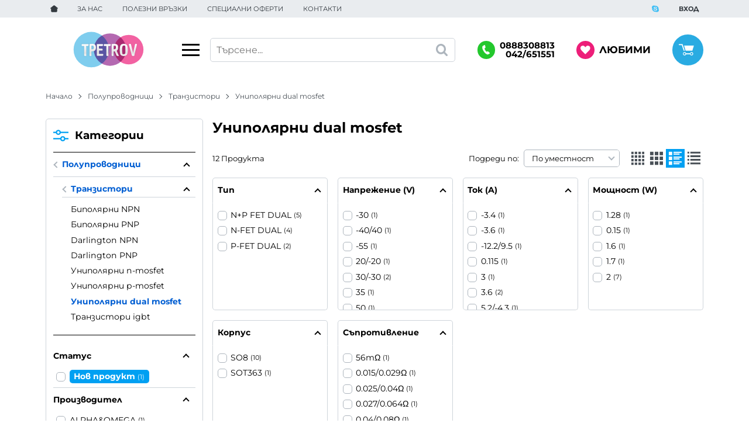

--- FILE ---
content_type: text/html; charset=UTF-8
request_url: https://tpetrov.com/poluprovodnici/tranzistori/unipolyarni-dual-mosfet
body_size: 38956
content:
        <!DOCTYPE html>
        <html lang="bg" translate="no" data-theme="themes/tpetrov/" data-urlbase="/">
        <head>
            <base href="https://tpetrov.com/">
            <title>Униполярни dual mosfet | Tpetrov.com</title>
            <meta charset="UTF-8">
            <meta name="description" content="Униполярни dual mosfet изберете от над ➤ [12] продукта ➤ Цени започващи от [0.31] € ☛ Бърза доставка ✈ Поръчайте онлайн или на ☎[0888308813] ☛ Tpetrov.com">
            <meta name="viewport" content="width=device-width, initial-scale=1.0, minimum-scale=1.0, maximum-scale=2.0, viewport-fit=cover">
                        <meta name="google" content="notranslate">
                        <meta name="google-site-verification" content="hlokK1u_0qoBx5u0yOiTqpAOp0HGN7L1ZYfip5dXqUI">
                        <meta name="robots" content="index, follow">
                        <link rel="canonical" href="https://tpetrov.com/poluprovodnici/tranzistori/unipolyarni-dual-mosfet">
                    <link rel="preload" href="/fonts/montserrat_latin.woff2" as="font" type="font/woff2" crossorigin>
        <link rel="preload" href="/fonts/montserrat_cyrillic.woff2" as="font" type="font/woff2" crossorigin>
                    <link rel="preload" href="/themes/tpetrov/vendor.461.css" as="style" type="text/css">
            <link rel="preload" href="/themes/tpetrov/main.461.css" as="style" type="text/css">
            <link rel="preload" href="/themes/tpetrov/vendor.461.js" as="script" type="text/javascript">
            <link rel="preload" href="/themes/tpetrov/main.461.js" as="script" type="text/javascript">
            <link rel="stylesheet" type="text/css" href="/themes/tpetrov/vendor.461.css">
            <link rel="stylesheet" type="text/css" href="/themes/tpetrov/main.461.css">
                        <link rel="apple-touch-icon" href="/resources/apple-touch-icon.png">
                                        <link rel="icon" type="image/ico" href="/resources/220323142221favicon.ico">
                                        <link rel="icon" type="image/png" sizes="64x64" href="/resources/favicon64.png">
                    <link rel="alternate" type="application/rss+xml" title="Tpetrov.com RSS feed"
            href="/rss_feed/view/1" />
                    <meta property="og:type" content="website">
            <meta property="og:title" content="Униполярни dual mosfet | Tpetrov.com">
            <meta property="og:description" content="Униполярни dual mosfet изберете от над ➤ [12] продукта ➤ Цени започващи от [0.31] € ☛ Бърза доставка ✈ Поръчайте онлайн или на ☎[0888308813] ☛ Tpetrov.com">
            <meta property="og:image" content="https://tpetrov.com/resources/sharing-min.jpg">
            <meta property="og:site_name" content="Tpetrov.com">
            <meta property="og:url" content="https://tpetrov.com/poluprovodnici/tranzistori/unipolyarni-dual-mosfet">
                                    <script>
                window.mobile_app = 0;
                window.curr = {
                    sign: '€',
                    signPos: '1',
                    signSep: ' ',
                    rate: '1',
                    code: 'EUR',
                };
                window.lang={"add_to_wishlist":"Добави в любими","are_you_sure":"Сигурни ли сте?","categories":"Категории","choose_option":"Моля изберете опция!","close_all":"Затвори всички","dropzone_cancel_upload":"Отмяна на качването","dropzone_cancelupload_confirmation":"Сигурни ли сте, че искате да отмените това качване?","dropzone_default_message":"Прикачи снимка","dropzone_fallback_message":"Вашият браузър не поддържа качване на файлове чрез плъзгане и пускане.","dropzone_file_too_big":"Файлът е твърде голям ({{filesize}}MiB). Максимален размер: {{maxFilesize}}MiB.","dropzone_invalid_file_type":"Не можете да качвате файлове от този тип.","dropzone_max_files_exceeded":"Не можете да качвате повече файлове.","dropzone_response_error":"Сървърът отговори с код {{statusCode}}.","dropzone_upload_canceled":"Качването е отменено.","from":"От","incorrect_email":"Уверете се, че ел. пощата ви е въведена правилно!","incorrect_phone":"Уверете се, че телефонът ви е въведен правилно!","open_all":"Отвори всички","outstock_short":"Неналичен","please_choose_variant":"Моля изберете вариант!","please_fill":"Моля попълнете!","promo_valid":"Валидност на промоцията","range_from":"От","remove_from_wishlist":"Премахни от любими","search_empty_msg":"Моля въведете текст в полето за търсене!","see_less":"Виж по-малко","show_less_filters":"Покажи по-малко филтри","show_more_filters":"Покажи още филтри","wishlist_added":"Продуктът беше добавен успешно във Вашият списък с любими.","wishlist_removed":"Продуктът беше премахнат успешно от Вашият списък с любими."};            </script>
                    </head>
        <body id="products"
            class="cat-page cat-page--451 cat-parent--680">
                    <header class="js-header header">
                <div class="js-mainMenu menu display-mobile">
            <div class="menu__main">            <div class="menu__item  menu__item--flag-73">
                                <a class="menu__cat"
                    href="/promocii"
                    title="Промоции"
                     data-type="promo">
                    Промоции                </a>
                            </div>
                        <div class="menu__item  menu__item--flag-3">
                                <a class="menu__cat"
                    href="/novi-produkti"
                    title="Нови"
                     data-type="new">
                    Нови                </a>
                            </div>
                        <div class="menu__item  menu__item--flag-143">
                                <a class="menu__cat"
                    href="/razprodazhba"
                    title="Разпродажба"
                     data-type="recommended">
                    Разпродажба                </a>
                            </div>
                        <div class="cats-menu__item">
                <div class="cats-menu__holder cats-menu__holder--closed">
                                        <a class="cats-menu__cat" href="/avtoelektronika" title="Автоелектроника">Автоелектроника</a>
                                            <span class="cats-menu__arrow js-toggle-cats js-load-listcats" data-id="589" data-type="categoryList"></span>
                                    </div>
                            </div>
                        <div class="cats-menu__item">
                <div class="cats-menu__holder cats-menu__holder--closed">
                                        <a class="cats-menu__cat" href="/ozvuchavane" title="Озвучаване">Озвучаване</a>
                                            <span class="cats-menu__arrow js-toggle-cats js-load-listcats" data-id="608" data-type="categoryList"></span>
                                    </div>
                            </div>
                        <div class="cats-menu__item">
                <div class="cats-menu__holder cats-menu__holder--closed">
                                        <a class="cats-menu__cat" href="/osvetlenie" title="Осветление">Осветление</a>
                                            <span class="cats-menu__arrow js-toggle-cats js-load-listcats" data-id="609" data-type="categoryList"></span>
                                    </div>
                            </div>
                        <div class="cats-menu__item">
                <div class="cats-menu__holder cats-menu__holder--closed">
                                        <a class="cats-menu__cat" href="/video-i-foto" title="Видео и фото">Видео и фото</a>
                                            <span class="cats-menu__arrow js-toggle-cats js-load-listcats" data-id="595" data-type="categoryList"></span>
                                    </div>
                            </div>
                        <div class="cats-menu__item">
                <div class="cats-menu__holder cats-menu__holder--closed">
                                        <a class="cats-menu__cat" href="/baterii" title="Батерии">Батерии</a>
                                            <span class="cats-menu__arrow js-toggle-cats js-load-listcats" data-id="593" data-type="categoryList"></span>
                                    </div>
                            </div>
                        <div class="cats-menu__item">
                <div class="cats-menu__holder cats-menu__holder--closed">
                                        <a class="cats-menu__cat" href="/distancionni-upravleniya" title="Дистанционни управления">Дистанционни управления</a>
                                            <span class="cats-menu__arrow js-toggle-cats js-load-listcats" data-id="596" data-type="categoryList"></span>
                                    </div>
                            </div>
                        <div class="cats-menu__item">
                <div class="cats-menu__holder cats-menu__holder--closed">
                                        <a class="cats-menu__cat" href="/aksesoari" title="Аксесоари">Аксесоари</a>
                                            <span class="cats-menu__arrow js-toggle-cats js-load-listcats" data-id="591" data-type="categoryList"></span>
                                    </div>
                            </div>
                        <div class="cats-menu__item">
                <div class="cats-menu__holder cats-menu__holder--closed">
                                        <a class="cats-menu__cat" href="/konsumativi" title="Консумативи">Консумативи</a>
                                            <span class="cats-menu__arrow js-toggle-cats js-load-listcats" data-id="607" data-type="categoryList"></span>
                                    </div>
                            </div>
                        <div class="cats-menu__item">
                <div class="cats-menu__holder cats-menu__holder--closed">
                                        <a class="cats-menu__cat" href="/komunikaciya" title="Комуникация">Комуникация</a>
                                            <span class="cats-menu__arrow js-toggle-cats js-load-listcats" data-id="606" data-type="categoryList"></span>
                                    </div>
                            </div>
                        <div class="cats-menu__item">
                <div class="cats-menu__holder cats-menu__holder--closed">
                                        <a class="cats-menu__cat" href="/komputri" title="Компютри">Компютри</a>
                                            <span class="cats-menu__arrow js-toggle-cats js-load-listcats" data-id="605" data-type="categoryList"></span>
                                    </div>
                            </div>
                        <div class="cats-menu__item">
                <div class="cats-menu__holder cats-menu__holder--closed">
                                        <a class="cats-menu__cat" href="/za-doma-i-ofisa" title="За дома и офиса">За дома и офиса</a>
                                            <span class="cats-menu__arrow js-toggle-cats js-load-listcats" data-id="598" data-type="categoryList"></span>
                                    </div>
                            </div>
                        <div class="cats-menu__item">
                <div class="cats-menu__holder cats-menu__holder--closed">
                                        <a class="cats-menu__cat" href="/anteni" title="Антени">Антени</a>
                                            <span class="cats-menu__arrow js-toggle-cats js-load-listcats" data-id="592" data-type="categoryList"></span>
                                    </div>
                            </div>
                        <div class="cats-menu__item">
                <div class="cats-menu__holder cats-menu__holder--closed">
                                        <a class="cats-menu__cat" href="/kabeli" title="Кабели">Кабели</a>
                                            <span class="cats-menu__arrow js-toggle-cats js-load-listcats" data-id="603" data-type="categoryList"></span>
                                    </div>
                            </div>
                        <div class="cats-menu__item">
                <div class="cats-menu__holder cats-menu__holder--closed">
                                        <a class="cats-menu__cat" href="/buksi-konektori" title="Букси, конектори">Букси, конектори</a>
                                            <span class="cats-menu__arrow js-toggle-cats js-load-listcats" data-id="594" data-type="categoryList"></span>
                                    </div>
                            </div>
                        <div class="cats-menu__item">
                <div class="cats-menu__holder cats-menu__holder--closed">
                                        <a class="cats-menu__cat" href="/sigurnost-i-kontrol" title="Сигурност и контрол">Сигурност и контрол</a>
                                            <span class="cats-menu__arrow js-toggle-cats js-load-listcats" data-id="613" data-type="categoryList"></span>
                                    </div>
                            </div>
                        <div class="cats-menu__item">
                <div class="cats-menu__holder cats-menu__holder--closed">
                                        <a class="cats-menu__cat" href="/poluprovodnici" title="Полупроводници">Полупроводници</a>
                                            <span class="cats-menu__arrow js-toggle-cats js-load-listcats" data-id="611" data-type="categoryList"></span>
                                    </div>
                            </div>
                        <div class="cats-menu__item">
                <div class="cats-menu__holder cats-menu__holder--closed">
                                        <a class="cats-menu__cat" href="/pasivni-elementi" title="Пасивни елементи">Пасивни елементи</a>
                                            <span class="cats-menu__arrow js-toggle-cats js-load-listcats" data-id="610" data-type="categoryList"></span>
                                    </div>
                            </div>
                        <div class="cats-menu__item">
                <div class="cats-menu__holder cats-menu__holder--closed">
                                        <a class="cats-menu__cat" href="/rezervni-chasti" title="Резервни части">Резервни части</a>
                                            <span class="cats-menu__arrow js-toggle-cats js-load-listcats" data-id="612" data-type="categoryList"></span>
                                    </div>
                            </div>
                        <div class="cats-menu__item">
                <div class="cats-menu__holder cats-menu__holder--closed">
                                        <a class="cats-menu__cat" href="/kluchove-butoni-releta" title="Ключове, бутони, релета">Ключове, бутони, релета</a>
                                            <span class="cats-menu__arrow js-toggle-cats js-load-listcats" data-id="604" data-type="categoryList"></span>
                                    </div>
                            </div>
                        <div class="cats-menu__item">
                <div class="cats-menu__holder cats-menu__holder--closed">
                                        <a class="cats-menu__cat" href="/elektrotehnika" title="Електротехника">Електротехника</a>
                                            <span class="cats-menu__arrow js-toggle-cats js-load-listcats" data-id="597" data-type="categoryList"></span>
                                    </div>
                            </div>
                        <div class="cats-menu__item">
                <div class="cats-menu__holder cats-menu__holder--closed">
                                        <a class="cats-menu__cat" href="/avtomatika" title="Автоматика">Автоматика</a>
                                            <span class="cats-menu__arrow js-toggle-cats js-load-listcats" data-id="590" data-type="categoryList"></span>
                                    </div>
                            </div>
                        <div class="cats-menu__item">
                <div class="cats-menu__holder cats-menu__holder--closed">
                                        <a class="cats-menu__cat" href="/izmervatelna-aparatura" title="Измервателна апаратура">Измервателна апаратура</a>
                                            <span class="cats-menu__arrow js-toggle-cats js-load-listcats" data-id="601" data-type="categoryList"></span>
                                    </div>
                            </div>
                        <div class="cats-menu__item">
                <div class="cats-menu__holder cats-menu__holder--closed">
                                        <a class="cats-menu__cat" href="/za-serviza" title="За сервиза">За сервиза</a>
                                            <span class="cats-menu__arrow js-toggle-cats js-load-listcats" data-id="599" data-type="categoryList"></span>
                                    </div>
                            </div>
                        <div class="cats-menu__item">
                <div class="cats-menu__holder cats-menu__holder--closed">
                                        <a class="cats-menu__cat" href="/instrumenti" title="Инструменти">Инструменти</a>
                                            <span class="cats-menu__arrow js-toggle-cats js-load-listcats" data-id="602" data-type="categoryList"></span>
                                    </div>
                            </div>
                        <div class="cats-menu__item">
                <div class="cats-menu__holder cats-menu__holder--closed">
                                        <a class="cats-menu__cat" href="/zahranvane" title="Захранване">Захранване</a>
                                            <span class="cats-menu__arrow js-toggle-cats js-load-listcats" data-id="600" data-type="categoryList"></span>
                                    </div>
                            </div>
                        <div class="cats-menu__item">
                <div class="cats-menu__holder cats-menu__holder--closed">
                                        <a class="cats-menu__cat" href="/hobi-elektronika" title="Хоби електроника">Хоби електроника</a>
                                            <span class="cats-menu__arrow js-toggle-cats js-load-listcats" data-id="614" data-type="categoryList"></span>
                                    </div>
                            </div>
                    <div class="menu__item menu__item--children menu__item--brands">
            <a class="menu__cat"
                href="/produkti#brands"
                title="Марки"
                data-type="brands">
                Марки            </a>
                    </div>
        </div>
        </div>
                <div class="header__top">
            <div class="container d-flex">
                    <nav class="d-flex header__nav mr-auto">
            <a class="font-size-0 header__nav-link header__nav-link--home" href="/">
                <svg class="svg svg--home" aria-label="Home" role="img">
                    <use xlink:href="#svg-home"></use>
                </svg>
                <span>Начало</span>
            </a>
            <a class="header__nav-link" href="/za-nas" title="За Нас">За Нас</a><a class="header__nav-link" href="/polezni-vrazki" title="Полезни връзки">Полезни връзки</a><a class="header__nav-link" href="/specialni-oferti" title="Специални оферти">Специални оферти</a><a class="header__nav-link" href="/kontakti" title="Контакти">Контакти</a>        </nav>
                <a class="header__nav-link" href="skype:tpetrovsz?chat" aria-label="skype">
            <svg class="svg svg--skype" aria-label="Skype" role="img">
                <use xlink:href="#svg-skype"></use>
            </svg>
        </a>
                <div class="header__sign-in d-inline-flex align-items-center">
                                <a class="js-modal header__nav-link header__login" href="/user/login">Вход</a>
                            </div>
                    </div>
        </div>
                    <div class="header__head">
                            <div class="container d-flex header__buttons">
                        <div class="header__logo d-inline-flex col-4 col-lg-3 pr-2">
                        <a href="/" class="header__logo-link">
                <img class="header__logo-img"
                    src="/resources/tpetrov-logo-02.svg" width="72" height="72" alt="Tpetrov.com"
                    fetchpriority="high" />
                            </a>
                        <button aria-label="Main navigation" class="d-none d-lg-inline-block hamburger--desktop js-triggerMenu hamburger hamburger--spin" type="button" data-type="desktop">
                <span class="hamburger-box"><span class="hamburger-inner"></span></span>
            </button>
                    </div>
                    <form class="js-searchForm header__search-form mr-lg-2 mr-xl-5"
                    data-ajax="/search/ajax/12"
                    action="/search/static/12"
                    method="post">
                                <input class="js-searchField header__search-bar" type="search" name="search"
                        value=""
                        placeholder="Търсене..." autocomplete="off" />
                <button type="submit" class="d-flex header__search-btn js-openSearch">
                    <svg class="svg svg--search m-auto" aria-label="search" role="img">
                        <use xlink:href="#svg-search"></use>
                    </svg>
                </button>
                            </form>
                        <div class="header__tel mr-lg-2 mr-xl-5 header__tel--double">
                <span class="header__tel-icon js-toggle-doublePhone">
                    <svg class="svg svg--phone" aria-label="Phone" role="img">
                        <use xlink:href="#svg-phone"></use>
                    </svg>
                </span>
                <div class="header__tel-text ml-1">
                                            <div class="header__tel-double">
                            <a href="tel:0888308813">0888308813</a>
                            <a href="tel:042/651551">042/651551</a>
                        </div>
                                                        </div>
            </div>
                        <a class="js-wishlist header__wishlist mr-lg-2 mr-xl-5" href="/wishlist">
                <span class="header__wishlist-icon">
                    <svg class="svg svg--heart" aria-label="Heart" role="img">
                        <use xlink:href="#svg-heart"></use>
                    </svg>
                </span>
                <span class="header__wishlist-text ml-1">Любими</span>
                <span class="js-wishlist-dot header__wishlist-dot u-hide">
                    0                </span>
            </a>
                    <div class="js-header-cart-load header__cart">
            <a class="js-cart header__cart-link" href="/">
                <svg class="svg svg--shopping-cart" aria-label="Shopping Cart" role="img">
                    <use xlink:href="#svg-shopping-cart"></use>
                </svg>
                <span class="js-cart-count header__cart-dot dot hide"></span>
            </a>
        </div>
                    <button aria-label="Main navigation" class="ml-1 ml-sm-2 d-lg-none js-triggerMenu hamburger hamburger--spin" type="button" data-type="mobile">
                <span class="hamburger-box"><span class="hamburger-inner"></span></span>
            </button>
                            </div>
                            </div>
        </header>
                <main class="products">
                <div class="breadcrumb mt-2 mb-4 display-desktop">
            <div class="container d-flex flex-lg-wrap">
                                <a class="breadcrumb__link" href="/">Начало</a>
                                    <a class="breadcrumb__link" href="/poluprovodnici">Полупроводници</a>
                                        <a class="breadcrumb__link" href="/poluprovodnici/tranzistori">Транзистори</a>
                                        <span class="breadcrumb__link">Униполярни dual mosfet</span>
                                </div>
        </div>
                <div class="display-mobile container mt-grid mb-grid">
            <a class="back" href="/poluprovodnici/tranzistori">Назад до Транзистори</a>
        </div>
                <div class="prods-page">
            <div class="container">
                <div class="js-prods-page-holder prods-page__holder row clearfix">
                    <section class="js-prods-list prods-list col-12 col-lg-9">
                        <h1 class="js-h1 prods-page__h1">Униполярни dual mosfet</h1>
                                <div class="js-products-content w-100">
                    </div>
                <div class="js-list-controls-top prods-list__controls prods-list__controls--top mb-grid">
                        <div class="display-mobile prods-list__mobile">
                <span class="js-refine-filters prods-list__refine d-flex align-items-center justify-content-center">
                    <svg class="svg svg--filters mr-1" aria-label="filters" role="img">
                        <use xlink:href="#svg-filters"></use>
                    </svg>
                    Филтри                </span>
                <span class="js-mobile-views prods-list__mobile-views js-list-icon-2" data-view="3">
                    <svg class="svg svg--products-list" aria-label="products listing view" role="img">
                        <use xlink:href="#svg-products-mobile-list-3"></use>
                    </svg>
                </span>
            </div>
                        <div>
                <span class="prods-list__count js-prods-count">12 Продукта</span>
                <div class="js-mobile-order prods-list__mobile-order display-mobile ml-auto">
                    <div class="prods-list__mobile-order-handle">
                        <span>По уместност</span>
                        <svg class="svg svg--dropdown" aria-label="dropdown" role="img">
                            <use xlink:href="#svg-dropdown"></use>
                        </svg>
                    </div>
                    <div class="prods-list__mobile-order-holder hide shadow-lg"><span data-order="1">По уместност</span><span data-order="6">Най-нови</span><span data-order="7">Най-продавани</span><span data-order="2">Азбучно A &rarr; Я</span><span data-order="3">Азбучно Я → А</span><span data-order="4">Цена 0 &rarr; 9</span><span data-order="5">Цена 9 → 0</span>                    </div>
                </div>
            </div>
            <div class="display-desktop">
                <div class="prods-list__order">
                    Подреди по:
                    <div class="custom-select ml-1">
                        <select name="order"><option value="1" selected="selected">По уместност</option><option value="6">Най-нови</option><option value="7">Най-продавани</option><option value="2">Азбучно A &rarr; Я</option><option value="3">Азбучно Я → А</option><option value="4">Цена 0 &rarr; 9</option><option value="5">Цена 9 → 0</option></select>
                    </div>
                </div>
                                    <div class="js-views prods-list__views">                        <svg class="svg svg--products-dk-list prods-list__view"
                            data-view="1" aria-label="products listing view" role="img">
                            <use xlink:href="#svg-products-list-1"></use>
                        </svg>
                                                <svg class="svg svg--products-dk-list prods-list__view"
                            data-view="2" aria-label="products listing view" role="img">
                            <use xlink:href="#svg-products-list-2"></use>
                        </svg>
                                                <svg class="svg svg--products-dk-list prods-list__view"
                            data-view="3" aria-label="products listing view" role="img">
                            <use xlink:href="#svg-products-list-3"></use>
                        </svg>
                                                <svg class="svg svg--products-dk-list prods-list__view prods-list__view--active"
                            data-view="4" aria-label="products listing view" role="img">
                            <use xlink:href="#svg-products-list-4"></use>
                        </svg>
                                                <svg class="svg svg--products-dk-list prods-list__view"
                            data-view="5" aria-label="products listing view" role="img">
                            <use xlink:href="#svg-products-list-5"></use>
                        </svg>
                        </div>
                                </div>
        </div>
                <div class="js-filters js-filters-horizontal filters filters--accented display-desktop row">        <div class="js-filter filter  js-filter-accented filter--accented col-xxl-3 mb-grid">
            <div class="js-filter-head filter__head">
                <span class="js-filter-toggler filter__title"
                    data-type="check">Тип</span>
                <span class="js-filter-del icon--del filter__clear">Изчисти</span>
            </div>
            <div class="js-filter-collapser filter__collapser clearfix">
                <div class="filter__rows">            <label data-key="401" class="custom-control custom-checkbox filter__item" title="N+P FET DUAL">
                <input class="custom-control__input" type="checkbox" name="filters[]" value="401" />
                <span class="custom-control__label d-flex align-items-center">
                                    <span>N+P FET DUAL</span>
                                    <span class="filter__cnt">(5)</span>
                </span>
            </label>
                        <label data-key="349" class="custom-control custom-checkbox filter__item" title="N-FET DUAL">
                <input class="custom-control__input" type="checkbox" name="filters[]" value="349" />
                <span class="custom-control__label d-flex align-items-center">
                                    <span>N-FET DUAL</span>
                                    <span class="filter__cnt">(4)</span>
                </span>
            </label>
                        <label data-key="348" class="custom-control custom-checkbox filter__item" title="P-FET DUAL">
                <input class="custom-control__input" type="checkbox" name="filters[]" value="348" />
                <span class="custom-control__label d-flex align-items-center">
                                    <span>P-FET DUAL</span>
                                    <span class="filter__cnt">(2)</span>
                </span>
            </label>
            </div>            </div>
        </div>
                <div class="js-filter filter  js-filter-accented filter--accented col-xxl-3 mb-grid">
            <div class="js-filter-head filter__head">
                <span class="js-filter-toggler filter__title"
                    data-type="check">Напрежение (V)</span>
                <span class="js-filter-del icon--del filter__clear">Изчисти</span>
            </div>
            <div class="js-filter-collapser filter__collapser clearfix">
                <div class="filter__rows">            <label data-key="485" class="custom-control custom-checkbox filter__item" title="-30">
                <input class="custom-control__input" type="checkbox" name="filters[]" value="485" />
                <span class="custom-control__label d-flex align-items-center">
                                    <span>-30</span>
                                    <span class="filter__cnt">(1)</span>
                </span>
            </label>
                        <label data-key="560" class="custom-control custom-checkbox filter__item" title="-40/40">
                <input class="custom-control__input" type="checkbox" name="filters[]" value="560" />
                <span class="custom-control__label d-flex align-items-center">
                                    <span>-40/40</span>
                                    <span class="filter__cnt">(1)</span>
                </span>
            </label>
                        <label data-key="363" class="custom-control custom-checkbox filter__item" title="-55">
                <input class="custom-control__input" type="checkbox" name="filters[]" value="363" />
                <span class="custom-control__label d-flex align-items-center">
                                    <span>-55</span>
                                    <span class="filter__cnt">(1)</span>
                </span>
            </label>
                        <label data-key="352" class="custom-control custom-checkbox filter__item" title="20/-20">
                <input class="custom-control__input" type="checkbox" name="filters[]" value="352" />
                <span class="custom-control__label d-flex align-items-center">
                                    <span>20/-20</span>
                                    <span class="filter__cnt">(1)</span>
                </span>
            </label>
                        <label data-key="354" class="custom-control custom-checkbox filter__item" title="30/-30">
                <input class="custom-control__input" type="checkbox" name="filters[]" value="354" />
                <span class="custom-control__label d-flex align-items-center">
                                    <span>30/-30</span>
                                    <span class="filter__cnt">(2)</span>
                </span>
            </label>
                        <label data-key="93" class="custom-control custom-checkbox filter__item" title="35">
                <input class="custom-control__input" type="checkbox" name="filters[]" value="93" />
                <span class="custom-control__label d-flex align-items-center">
                                    <span>35</span>
                                    <span class="filter__cnt">(1)</span>
                </span>
            </label>
                        <label data-key="43" class="custom-control custom-checkbox filter__item" title="50">
                <input class="custom-control__input" type="checkbox" name="filters[]" value="43" />
                <span class="custom-control__label d-flex align-items-center">
                                    <span>50</span>
                                    <span class="filter__cnt">(1)</span>
                </span>
            </label>
                        <label data-key="35" class="custom-control custom-checkbox filter__item" title="60">
                <input class="custom-control__input" type="checkbox" name="filters[]" value="35" />
                <span class="custom-control__label d-flex align-items-center">
                                    <span>60</span>
                                    <span class="filter__cnt">(2)</span>
                </span>
            </label>
                        <label data-key="110" class="custom-control custom-checkbox filter__item" title="80">
                <input class="custom-control__input" type="checkbox" name="filters[]" value="110" />
                <span class="custom-control__label d-flex align-items-center">
                                    <span>80</span>
                                    <span class="filter__cnt">(1)</span>
                </span>
            </label>
            </div>            </div>
        </div>
                <div class="js-filter filter  js-filter-accented filter--accented col-xxl-3 mb-grid">
            <div class="js-filter-head filter__head">
                <span class="js-filter-toggler filter__title"
                    data-type="check">Ток (A)</span>
                <span class="js-filter-del icon--del filter__clear">Изчисти</span>
            </div>
            <div class="js-filter-collapser filter__collapser clearfix">
                <div class="filter__rows">            <label data-key="6904" class="custom-control custom-checkbox filter__item" title="-3.4">
                <input class="custom-control__input" type="checkbox" name="filters[]" value="6904" />
                <span class="custom-control__label d-flex align-items-center">
                                    <span>-3.4</span>
                                    <span class="filter__cnt">(1)</span>
                </span>
            </label>
                        <label data-key="617" class="custom-control custom-checkbox filter__item" title="-3.6">
                <input class="custom-control__input" type="checkbox" name="filters[]" value="617" />
                <span class="custom-control__label d-flex align-items-center">
                                    <span>-3.6</span>
                                    <span class="filter__cnt">(1)</span>
                </span>
            </label>
                        <label data-key="561" class="custom-control custom-checkbox filter__item" title="-12.2/9.5">
                <input class="custom-control__input" type="checkbox" name="filters[]" value="561" />
                <span class="custom-control__label d-flex align-items-center">
                                    <span>-12.2/9.5</span>
                                    <span class="filter__cnt">(1)</span>
                </span>
            </label>
                        <label data-key="3787" class="custom-control custom-checkbox filter__item" title="0.115">
                <input class="custom-control__input" type="checkbox" name="filters[]" value="3787" />
                <span class="custom-control__label d-flex align-items-center">
                                    <span>0.115</span>
                                    <span class="filter__cnt">(1)</span>
                </span>
            </label>
                        <label data-key="57" class="custom-control custom-checkbox filter__item" title="3">
                <input class="custom-control__input" type="checkbox" name="filters[]" value="57" />
                <span class="custom-control__label d-flex align-items-center">
                                    <span>3</span>
                                    <span class="filter__cnt">(1)</span>
                </span>
            </label>
                        <label data-key="206" class="custom-control custom-checkbox filter__item" title="3.6">
                <input class="custom-control__input" type="checkbox" name="filters[]" value="206" />
                <span class="custom-control__label d-flex align-items-center">
                                    <span>3.6</span>
                                    <span class="filter__cnt">(2)</span>
                </span>
            </label>
                        <label data-key="353" class="custom-control custom-checkbox filter__item" title="5.2/-4.3">
                <input class="custom-control__input" type="checkbox" name="filters[]" value="353" />
                <span class="custom-control__label d-flex align-items-center">
                                    <span>5.2/-4.3</span>
                                    <span class="filter__cnt">(1)</span>
                </span>
            </label>
                        <label data-key="621" class="custom-control custom-checkbox filter__item" title="6.8/-4.6">
                <input class="custom-control__input" type="checkbox" name="filters[]" value="621" />
                <span class="custom-control__label d-flex align-items-center">
                                    <span>6.8/-4.6</span>
                                    <span class="filter__cnt">(1)</span>
                </span>
            </label>
                        <label data-key="117" class="custom-control custom-checkbox filter__item" title="7">
                <input class="custom-control__input" type="checkbox" name="filters[]" value="117" />
                <span class="custom-control__label d-flex align-items-center">
                                    <span>7</span>
                                    <span class="filter__cnt">(1)</span>
                </span>
            </label>
                        <label data-key="395" class="custom-control custom-checkbox filter__item" title="7/-5">
                <input class="custom-control__input" type="checkbox" name="filters[]" value="395" />
                <span class="custom-control__label d-flex align-items-center">
                                    <span>7/-5</span>
                                    <span class="filter__cnt">(1)</span>
                </span>
            </label>
            </div>            </div>
        </div>
                <div class="js-filter filter  js-filter-accented filter--accented col-xxl-3 mb-grid">
            <div class="js-filter-head filter__head">
                <span class="js-filter-toggler filter__title"
                    data-type="check">Мощност (W)</span>
                <span class="js-filter-del icon--del filter__clear">Изчисти</span>
            </div>
            <div class="js-filter-collapser filter__collapser clearfix">
                <div class="filter__rows">            <label data-key="7131" class="custom-control custom-checkbox filter__item" title="1.28">
                <input class="custom-control__input" type="checkbox" name="filters[]" value="7131" />
                <span class="custom-control__label d-flex align-items-center">
                                    <span>1.28</span>
                                    <span class="filter__cnt">(1)</span>
                </span>
            </label>
                        <label data-key="80" class="custom-control custom-checkbox filter__item" title="0.15">
                <input class="custom-control__input" type="checkbox" name="filters[]" value="80" />
                <span class="custom-control__label d-flex align-items-center">
                                    <span>0.15</span>
                                    <span class="filter__cnt">(1)</span>
                </span>
            </label>
                        <label data-key="396" class="custom-control custom-checkbox filter__item" title="1.6">
                <input class="custom-control__input" type="checkbox" name="filters[]" value="396" />
                <span class="custom-control__label d-flex align-items-center">
                                    <span>1.6</span>
                                    <span class="filter__cnt">(1)</span>
                </span>
            </label>
                        <label data-key="323" class="custom-control custom-checkbox filter__item" title="1.7">
                <input class="custom-control__input" type="checkbox" name="filters[]" value="323" />
                <span class="custom-control__label d-flex align-items-center">
                                    <span>1.7</span>
                                    <span class="filter__cnt">(1)</span>
                </span>
            </label>
                        <label data-key="286" class="custom-control custom-checkbox filter__item" title="2">
                <input class="custom-control__input" type="checkbox" name="filters[]" value="286" />
                <span class="custom-control__label d-flex align-items-center">
                                    <span>2</span>
                                    <span class="filter__cnt">(7)</span>
                </span>
            </label>
            </div>            </div>
        </div>
                <div class="js-filter filter  js-filter-accented filter--accented col-xxl-3 mb-grid">
            <div class="js-filter-head filter__head">
                <span class="js-filter-toggler filter__title"
                    data-type="check">Корпус</span>
                <span class="js-filter-del icon--del filter__clear">Изчисти</span>
            </div>
            <div class="js-filter-collapser filter__collapser clearfix">
                <div class="filter__rows">            <label data-key="342" class="custom-control custom-checkbox filter__item" title="SO8">
                <input class="custom-control__input" type="checkbox" name="filters[]" value="342" />
                <span class="custom-control__label d-flex align-items-center">
                                    <span>SO8</span>
                                    <span class="filter__cnt">(10)</span>
                </span>
            </label>
                        <label data-key="407" class="custom-control custom-checkbox filter__item" title="SOT363">
                <input class="custom-control__input" type="checkbox" name="filters[]" value="407" />
                <span class="custom-control__label d-flex align-items-center">
                                    <span>SOT363</span>
                                    <span class="filter__cnt">(1)</span>
                </span>
            </label>
            </div>            </div>
        </div>
                <div class="js-filter filter  js-filter-accented filter--accented col-xxl-3 mb-grid">
            <div class="js-filter-head filter__head">
                <span class="js-filter-toggler filter__title"
                    data-type="check">Съпротивление</span>
                <span class="js-filter-del icon--del filter__clear">Изчисти</span>
            </div>
            <div class="js-filter-collapser filter__collapser clearfix">
                <div class="filter__rows">            <label data-key="7132" class="custom-control custom-checkbox filter__item" title="56mΩ">
                <input class="custom-control__input" type="checkbox" name="filters[]" value="7132" />
                <span class="custom-control__label d-flex align-items-center">
                                    <span>56mΩ</span>
                                    <span class="filter__cnt">(1)</span>
                </span>
            </label>
                        <label data-key="6902" class="custom-control custom-checkbox filter__item" title="0.015/0.029Ω">
                <input class="custom-control__input" type="checkbox" name="filters[]" value="6902" />
                <span class="custom-control__label d-flex align-items-center">
                                    <span>0.015/0.029Ω</span>
                                    <span class="filter__cnt">(1)</span>
                </span>
            </label>
                        <label data-key="6843" class="custom-control custom-checkbox filter__item" title="0.025/0.04Ω">
                <input class="custom-control__input" type="checkbox" name="filters[]" value="6843" />
                <span class="custom-control__label d-flex align-items-center">
                                    <span>0.025/0.04Ω</span>
                                    <span class="filter__cnt">(1)</span>
                </span>
            </label>
                        <label data-key="6764" class="custom-control custom-checkbox filter__item" title="0.027/0.064Ω">
                <input class="custom-control__input" type="checkbox" name="filters[]" value="6764" />
                <span class="custom-control__label d-flex align-items-center">
                                    <span>0.027/0.064Ω</span>
                                    <span class="filter__cnt">(1)</span>
                </span>
            </label>
                        <label data-key="6882" class="custom-control custom-checkbox filter__item" title="0.04/0.08Ω">
                <input class="custom-control__input" type="checkbox" name="filters[]" value="6882" />
                <span class="custom-control__label d-flex align-items-center">
                                    <span>0.04/0.08Ω</span>
                                    <span class="filter__cnt">(1)</span>
                </span>
            </label>
                        <label data-key="6903" class="custom-control custom-checkbox filter__item" title="0.05/0.09Ω">
                <input class="custom-control__input" type="checkbox" name="filters[]" value="6903" />
                <span class="custom-control__label d-flex align-items-center">
                                    <span>0.05/0.09Ω</span>
                                    <span class="filter__cnt">(1)</span>
                </span>
            </label>
                        <label data-key="6829" class="custom-control custom-checkbox filter__item" title="0.073Ω">
                <input class="custom-control__input" type="checkbox" name="filters[]" value="6829" />
                <span class="custom-control__label d-flex align-items-center">
                                    <span>0.073Ω</span>
                                    <span class="filter__cnt">(1)</span>
                </span>
            </label>
                        <label data-key="3339" class="custom-control custom-checkbox filter__item" title="0.1Ω">
                <input class="custom-control__input" type="checkbox" name="filters[]" value="3339" />
                <span class="custom-control__label d-flex align-items-center">
                                    <span>0.1Ω</span>
                                    <span class="filter__cnt">(1)</span>
                </span>
            </label>
                        <label data-key="3788" class="custom-control custom-checkbox filter__item" title="7Ω">
                <input class="custom-control__input" type="checkbox" name="filters[]" value="3788" />
                <span class="custom-control__label d-flex align-items-center">
                                    <span>7Ω</span>
                                    <span class="filter__cnt">(1)</span>
                </span>
            </label>
                        <label data-key="5648" class="custom-control custom-checkbox filter__item" title="-">
                <input class="custom-control__input" type="checkbox" name="filters[]" value="5648" />
                <span class="custom-control__label d-flex align-items-center">
                                    <span>-</span>
                                    <span class="filter__cnt">(2)</span>
                </span>
            </label>
            </div>            </div>
        </div>
        </div>
                <div class="js-list-results prods-list__results mx-lg-0">
                <article data-id="251832"
            class="product-card product-card--saleable product-card--line">
                    <figure class="product-card__figure">
            <a class="product-card__link" href="/ao4828-so8-smd-251832" title="AO4828 SO8 SMD"
                 data-ecommerce="{&quot;google&quot;:{&quot;id&quot;:251832,&quot;name&quot;:&quot;AO4828 SO8 SMD&quot;,&quot;category&quot;:&quot;\u0423\u043d\u0438\u043f\u043e\u043b\u044f\u0440\u043d\u0438 dual mosfet&quot;,&quot;brand&quot;:&quot;ALPHA&amp;amp;OMEGA&quot;,&quot;variant&quot;:&quot;&quot;,&quot;price&quot;:&quot;1.00&quot;,&quot;quantity&quot;:1,&quot;type&quot;:&quot;addProduct&quot;}}">
                <img class="product-card__image js-lazy"
                    src="/themes/tpetrov/images/product.svg"
                    data-src="/thumbs/1/so8.jpg"
                    width="100"
                    height="100"
                    alt="AO4828 SO8 SMD">
            </a>
                    </figure>
                <div class="product-card__holder">
                    <h2 class="product-card__name mb-1">
            <a class="product-card__link" href="/ao4828-so8-smd-251832"
                title="AO4828 SO8 SMD"  data-ecommerce="{&quot;google&quot;:{&quot;id&quot;:251832,&quot;name&quot;:&quot;AO4828 SO8 SMD&quot;,&quot;category&quot;:&quot;\u0423\u043d\u0438\u043f\u043e\u043b\u044f\u0440\u043d\u0438 dual mosfet&quot;,&quot;brand&quot;:&quot;ALPHA&amp;amp;OMEGA&quot;,&quot;variant&quot;:&quot;&quot;,&quot;price&quot;:&quot;1.00&quot;,&quot;quantity&quot;:1,&quot;type&quot;:&quot;addProduct&quot;}}">
                AO4828 SO8 SMD            </a>
        </h2>
                    <span class="product-card__code u-block mb-1">Арт.№: 251832</span>
                                <div class="mb-1">            <div class="product-card__variants">
                                        <span class="product-card__variant product-card__variant--text">
                            <span class="product-card__variant-text">
                                N-FET DUAL                            </span>
                        </span>
                                    </div>
            </div>
                    <ul class="attr-list"><li class="attr-list__item">Тип: N-FET DUAL</li><li class="attr-list__item">Напрежение (V): 60</li><li class="attr-list__item">Ток (A): 3.6</li><li class="attr-list__item">Мощност (W): 1.28</li><li class="attr-list__item">Корпус: SO8</li></ul>        </div>
                <div class="js-price-container prices  prod__prices text-center">
                    <div class="js-price prices__current">
                        <div class="prices__num">1.00</div>
            <div class="prices__delimer">&nbsp;</div>
            <div class="prices__currency">€</div>
                        <div class="prices__slash mx-1">/</div>
            <div class="js-price-eur prices__num" data-rate="0.51129188119622">1.96</div>
            <div class="prices__delimer">&nbsp;</div>
            <div class="prices__currency">лв.</div>
                    </div>
                </div>
                <div class="product-card__controls">
                    <form class="buy-form js-add-to-cart product-card__buy btn--primary btn--rounded" method="post" action="/cart">
            <input type="hidden" name="action" value="buy" />
            <input type="hidden" name="prod_id" value="251832" />
                        <span class="buy-form__quantity">
                <input class="buy-form__input" autocomplete="off" type="number" name="quantity" step="1"                    min="1" value="1" aria-label="Quantity" />
                <span class="buy-form__unit">бр.</span>
            </span>
                            <button class="js-btn-buy buy-form__btn btn btn--buy" type="submit"  data-ecommerce="{&quot;google&quot;:{&quot;id&quot;:251832,&quot;name&quot;:&quot;AO4828 SO8 SMD&quot;,&quot;category&quot;:&quot;\u0423\u043d\u0438\u043f\u043e\u043b\u044f\u0440\u043d\u0438 dual mosfet&quot;,&quot;brand&quot;:&quot;ALPHA&amp;amp;OMEGA&quot;,&quot;variant&quot;:&quot;&quot;,&quot;price&quot;:&quot;1.00&quot;,&quot;quantity&quot;:1,&quot;type&quot;:&quot;addToCart&quot;}}">Купи</button>
                        </form>
                    <div class="product-card__togglers mt-2">
                            <span class="js-wish product-card__wish">
                                        <svg class="svg svg--heart m-0" aria-label="heart" role="img">
                        <use xlink:href="#svg-heart"></use>
                    </svg>
                                        <span class="product-card__wish-text">
                        Добави в любими                    </span>
                </span>
                            </div>
                    </div>
                    <span class="stickers product-card__stickers">
                    <span data-id="3" class="js-sticker stickers__sticker" ><span class="stickers__sticker-title">Нов продукт</span>
        </span>
                    </span>
                    </article>
                <article data-id="247687"
            class="product-card product-card--saleable product-card--line">
                    <figure class="product-card__figure">
            <a class="product-card__link" href="/2n7002dw-tp-247687" title="2N7002DW-TP"
                 data-ecommerce="{&quot;google&quot;:{&quot;id&quot;:247687,&quot;name&quot;:&quot;2N7002DW-TP&quot;,&quot;category&quot;:&quot;\u0423\u043d\u0438\u043f\u043e\u043b\u044f\u0440\u043d\u0438 dual mosfet&quot;,&quot;brand&quot;:&quot;MICROCHIP TECHNOLOGY&quot;,&quot;variant&quot;:&quot;&quot;,&quot;price&quot;:&quot;0.31&quot;,&quot;quantity&quot;:1,&quot;type&quot;:&quot;addProduct&quot;}}">
                <img class="product-card__image js-lazy"
                    src="/themes/tpetrov/images/product.svg"
                    data-src="/thumbs/1/so6.jpg"
                    width="100"
                    height="100"
                    alt="2N7002DW-TP">
            </a>
                    </figure>
                <div class="product-card__holder">
                    <h2 class="product-card__name mb-1">
            <a class="product-card__link" href="/2n7002dw-tp-247687"
                title="2N7002DW-TP"  data-ecommerce="{&quot;google&quot;:{&quot;id&quot;:247687,&quot;name&quot;:&quot;2N7002DW-TP&quot;,&quot;category&quot;:&quot;\u0423\u043d\u0438\u043f\u043e\u043b\u044f\u0440\u043d\u0438 dual mosfet&quot;,&quot;brand&quot;:&quot;MICROCHIP TECHNOLOGY&quot;,&quot;variant&quot;:&quot;&quot;,&quot;price&quot;:&quot;0.31&quot;,&quot;quantity&quot;:1,&quot;type&quot;:&quot;addProduct&quot;}}">
                2N7002DW-TP            </a>
        </h2>
                    <span class="product-card__code u-block mb-1">Арт.№: 247687</span>
                                <div class="mb-1">            <div class="product-card__variants">
                                        <span class="product-card__variant product-card__variant--text">
                            <span class="product-card__variant-text">
                                N-FET DUAL                            </span>
                        </span>
                                    </div>
            </div>
                    <ul class="attr-list"><li class="attr-list__item">Тип: N-FET DUAL</li><li class="attr-list__item">Напрежение (V): 60</li><li class="attr-list__item">Ток (A): 0.115</li><li class="attr-list__item">Мощност (W): 0.15</li><li class="attr-list__item">Корпус: SOT363</li></ul>        </div>
                <div class="js-price-container prices  prod__prices text-center">
                    <div class="js-price prices__current">
                        <div class="prices__num">0.31</div>
            <div class="prices__delimer">&nbsp;</div>
            <div class="prices__currency">€</div>
                        <div class="prices__slash mx-1">/</div>
            <div class="js-price-eur prices__num" data-rate="0.51129188119622">0.61</div>
            <div class="prices__delimer">&nbsp;</div>
            <div class="prices__currency">лв.</div>
                    </div>
                </div>
                <div class="product-card__controls">
                    <form class="buy-form js-add-to-cart product-card__buy btn--primary btn--rounded" method="post" action="/cart">
            <input type="hidden" name="action" value="buy" />
            <input type="hidden" name="prod_id" value="247687" />
                        <span class="buy-form__quantity">
                <input class="buy-form__input" autocomplete="off" type="number" name="quantity" step="1"                    min="1" value="1" aria-label="Quantity" />
                <span class="buy-form__unit">бр.</span>
            </span>
                            <button class="js-btn-buy buy-form__btn btn btn--buy" type="submit"  data-ecommerce="{&quot;google&quot;:{&quot;id&quot;:247687,&quot;name&quot;:&quot;2N7002DW-TP&quot;,&quot;category&quot;:&quot;\u0423\u043d\u0438\u043f\u043e\u043b\u044f\u0440\u043d\u0438 dual mosfet&quot;,&quot;brand&quot;:&quot;MICROCHIP TECHNOLOGY&quot;,&quot;variant&quot;:&quot;&quot;,&quot;price&quot;:&quot;0.31&quot;,&quot;quantity&quot;:1,&quot;type&quot;:&quot;addToCart&quot;}}">Купи</button>
                        </form>
                    <div class="product-card__togglers mt-2">
                            <span class="js-wish product-card__wish">
                                        <svg class="svg svg--heart m-0" aria-label="heart" role="img">
                        <use xlink:href="#svg-heart"></use>
                    </svg>
                                        <span class="product-card__wish-text">
                        Добави в любими                    </span>
                </span>
                            </div>
                    </div>
                </article>
                <article data-id="245297"
            class="product-card product-card--saleable product-card--line">
                    <figure class="product-card__figure">
            <a class="product-card__link" href="/irf9389trpbf-245297" title="IRF9389TRPBF"
                 data-ecommerce="{&quot;google&quot;:{&quot;id&quot;:245297,&quot;name&quot;:&quot;IRF9389TRPBF&quot;,&quot;category&quot;:&quot;\u0423\u043d\u0438\u043f\u043e\u043b\u044f\u0440\u043d\u0438 dual mosfet&quot;,&quot;brand&quot;:&quot;INFINEON TECHNOLOGIES&quot;,&quot;variant&quot;:&quot;&quot;,&quot;price&quot;:&quot;0.64&quot;,&quot;quantity&quot;:1,&quot;type&quot;:&quot;addProduct&quot;}}">
                <img class="product-card__image js-lazy"
                    src="/themes/tpetrov/images/product.svg"
                    data-src="/thumbs/1/so8.jpg"
                    width="100"
                    height="100"
                    alt="IRF9389TRPBF">
            </a>
                    </figure>
                <div class="product-card__holder">
                    <h2 class="product-card__name mb-1">
            <a class="product-card__link" href="/irf9389trpbf-245297"
                title="IRF9389TRPBF"  data-ecommerce="{&quot;google&quot;:{&quot;id&quot;:245297,&quot;name&quot;:&quot;IRF9389TRPBF&quot;,&quot;category&quot;:&quot;\u0423\u043d\u0438\u043f\u043e\u043b\u044f\u0440\u043d\u0438 dual mosfet&quot;,&quot;brand&quot;:&quot;INFINEON TECHNOLOGIES&quot;,&quot;variant&quot;:&quot;&quot;,&quot;price&quot;:&quot;0.64&quot;,&quot;quantity&quot;:1,&quot;type&quot;:&quot;addProduct&quot;}}">
                IRF9389TRPBF            </a>
        </h2>
                    <span class="product-card__code u-block mb-1">Арт.№: 245297</span>
                                <div class="mb-1">            <div class="product-card__variants">
                                        <span class="product-card__variant product-card__variant--text">
                            <span class="product-card__variant-text">
                                N+P FET DUAL                            </span>
                        </span>
                                    </div>
            </div>
                    <ul class="attr-list"><li class="attr-list__item">Тип: N+P FET DUAL</li><li class="attr-list__item">Напрежение (V): 30/-30</li><li class="attr-list__item">Ток (A): 6.8/-4.6</li><li class="attr-list__item">Мощност (W): 2</li><li class="attr-list__item">Корпус: SO8</li></ul>        </div>
                <div class="js-price-container prices  prod__prices text-center">
                    <div class="js-price prices__current">
                        <div class="prices__num">0.64</div>
            <div class="prices__delimer">&nbsp;</div>
            <div class="prices__currency">€</div>
                        <div class="prices__slash mx-1">/</div>
            <div class="js-price-eur prices__num" data-rate="0.51129188119622">1.25</div>
            <div class="prices__delimer">&nbsp;</div>
            <div class="prices__currency">лв.</div>
                    </div>
                </div>
                <div class="product-card__controls">
                    <form class="buy-form js-add-to-cart product-card__buy btn--primary btn--rounded" method="post" action="/cart">
            <input type="hidden" name="action" value="buy" />
            <input type="hidden" name="prod_id" value="245297" />
                        <span class="buy-form__quantity">
                <input class="buy-form__input" autocomplete="off" type="number" name="quantity" step="1"                    min="1" value="1" aria-label="Quantity" />
                <span class="buy-form__unit">бр.</span>
            </span>
                            <button class="js-btn-buy buy-form__btn btn btn--buy" type="submit"  data-ecommerce="{&quot;google&quot;:{&quot;id&quot;:245297,&quot;name&quot;:&quot;IRF9389TRPBF&quot;,&quot;category&quot;:&quot;\u0423\u043d\u0438\u043f\u043e\u043b\u044f\u0440\u043d\u0438 dual mosfet&quot;,&quot;brand&quot;:&quot;INFINEON TECHNOLOGIES&quot;,&quot;variant&quot;:&quot;&quot;,&quot;price&quot;:&quot;0.64&quot;,&quot;quantity&quot;:1,&quot;type&quot;:&quot;addToCart&quot;}}">Купи</button>
                        </form>
                    <div class="product-card__togglers mt-2">
                            <span class="js-wish product-card__wish">
                                        <svg class="svg svg--heart m-0" aria-label="heart" role="img">
                        <use xlink:href="#svg-heart"></use>
                    </svg>
                                        <span class="product-card__wish-text">
                        Добави в любими                    </span>
                </span>
                            </div>
                    </div>
                </article>
                <article data-id="244940"
            class="product-card product-card--saleable product-card--line">
                    <figure class="product-card__figure">
            <a class="product-card__link" href="/irf7306pbf-so8-smd-244940" title="IRF7306TRPBF SO8 SMD"
                 data-ecommerce="{&quot;google&quot;:{&quot;id&quot;:244940,&quot;name&quot;:&quot;IRF7306TRPBF SO8 SMD&quot;,&quot;category&quot;:&quot;\u0423\u043d\u0438\u043f\u043e\u043b\u044f\u0440\u043d\u0438 dual mosfet&quot;,&quot;brand&quot;:&quot;INFINEON TECHNOLOGIES&quot;,&quot;variant&quot;:&quot;&quot;,&quot;price&quot;:&quot;1.64&quot;,&quot;quantity&quot;:1,&quot;type&quot;:&quot;addProduct&quot;}}">
                <img class="product-card__image js-lazy"
                    src="/themes/tpetrov/images/product.svg"
                    data-src="/thumbs/1/so8.jpg"
                    width="100"
                    height="100"
                    alt="IRF7306TRPBF SO8 SMD">
            </a>
                    </figure>
                <div class="product-card__holder">
                    <h2 class="product-card__name mb-1">
            <a class="product-card__link" href="/irf7306pbf-so8-smd-244940"
                title="IRF7306TRPBF SO8 SMD"  data-ecommerce="{&quot;google&quot;:{&quot;id&quot;:244940,&quot;name&quot;:&quot;IRF7306TRPBF SO8 SMD&quot;,&quot;category&quot;:&quot;\u0423\u043d\u0438\u043f\u043e\u043b\u044f\u0440\u043d\u0438 dual mosfet&quot;,&quot;brand&quot;:&quot;INFINEON TECHNOLOGIES&quot;,&quot;variant&quot;:&quot;&quot;,&quot;price&quot;:&quot;1.64&quot;,&quot;quantity&quot;:1,&quot;type&quot;:&quot;addProduct&quot;}}">
                IRF7306TRPBF SO8 SMD            </a>
        </h2>
                    <span class="product-card__code u-block mb-1">Арт.№: 244940</span>
                                <div class="mb-1">            <div class="product-card__variants">
                                        <span class="product-card__variant product-card__variant--text">
                            <span class="product-card__variant-text">
                                P-FET DUAL                            </span>
                        </span>
                                    </div>
            </div>
                    <ul class="attr-list"><li class="attr-list__item">Тип: P-FET DUAL</li><li class="attr-list__item">Напрежение (V): -30</li><li class="attr-list__item">Ток (A): -3.6</li><li class="attr-list__item">Мощност (W): 2</li><li class="attr-list__item">Корпус: SO8</li></ul>        </div>
                <div class="js-price-container prices  prod__prices text-center">
                    <div class="js-price prices__current">
                        <div class="prices__num">1.64</div>
            <div class="prices__delimer">&nbsp;</div>
            <div class="prices__currency">€</div>
                        <div class="prices__slash mx-1">/</div>
            <div class="js-price-eur prices__num" data-rate="0.51129188119622">3.21</div>
            <div class="prices__delimer">&nbsp;</div>
            <div class="prices__currency">лв.</div>
                    </div>
                </div>
                <div class="product-card__controls">
                    <form class="buy-form js-add-to-cart product-card__buy btn--primary btn--rounded" method="post" action="/cart">
            <input type="hidden" name="action" value="buy" />
            <input type="hidden" name="prod_id" value="244940" />
                        <span class="buy-form__quantity">
                <input class="buy-form__input" autocomplete="off" type="number" name="quantity" step="1"                    min="1" value="1" aria-label="Quantity" />
                <span class="buy-form__unit">бр.</span>
            </span>
                            <button class="js-btn-buy buy-form__btn btn btn--buy" type="submit"  data-ecommerce="{&quot;google&quot;:{&quot;id&quot;:244940,&quot;name&quot;:&quot;IRF7306TRPBF SO8 SMD&quot;,&quot;category&quot;:&quot;\u0423\u043d\u0438\u043f\u043e\u043b\u044f\u0440\u043d\u0438 dual mosfet&quot;,&quot;brand&quot;:&quot;INFINEON TECHNOLOGIES&quot;,&quot;variant&quot;:&quot;&quot;,&quot;price&quot;:&quot;1.64&quot;,&quot;quantity&quot;:1,&quot;type&quot;:&quot;addToCart&quot;}}">Купи</button>
                        </form>
                    <div class="product-card__togglers mt-2">
                            <span class="js-wish product-card__wish">
                                        <svg class="svg svg--heart m-0" aria-label="heart" role="img">
                        <use xlink:href="#svg-heart"></use>
                    </svg>
                                        <span class="product-card__wish-text">
                        Добави в любими                    </span>
                </span>
                            </div>
                    </div>
                </article>
                <article data-id="240966"
            class="product-card product-card--saleable product-card--line">
                    <figure class="product-card__figure">
            <a class="product-card__link" href="/dmc4015ssd-13-240966" title="DMC4015SSD-13"
                 data-ecommerce="{&quot;google&quot;:{&quot;id&quot;:240966,&quot;name&quot;:&quot;DMC4015SSD-13&quot;,&quot;category&quot;:&quot;\u0423\u043d\u0438\u043f\u043e\u043b\u044f\u0440\u043d\u0438 dual mosfet&quot;,&quot;brand&quot;:&quot;DIODES INCORPORATED&quot;,&quot;variant&quot;:&quot;&quot;,&quot;price&quot;:&quot;1.43&quot;,&quot;quantity&quot;:1,&quot;type&quot;:&quot;addProduct&quot;}}">
                <img class="product-card__image js-lazy"
                    src="/themes/tpetrov/images/product.svg"
                    data-src="/thumbs/1/so8.jpg"
                    width="100"
                    height="100"
                    alt="DMC4015SSD-13">
            </a>
                    </figure>
                <div class="product-card__holder">
                    <h2 class="product-card__name mb-1">
            <a class="product-card__link" href="/dmc4015ssd-13-240966"
                title="DMC4015SSD-13"  data-ecommerce="{&quot;google&quot;:{&quot;id&quot;:240966,&quot;name&quot;:&quot;DMC4015SSD-13&quot;,&quot;category&quot;:&quot;\u0423\u043d\u0438\u043f\u043e\u043b\u044f\u0440\u043d\u0438 dual mosfet&quot;,&quot;brand&quot;:&quot;DIODES INCORPORATED&quot;,&quot;variant&quot;:&quot;&quot;,&quot;price&quot;:&quot;1.43&quot;,&quot;quantity&quot;:1,&quot;type&quot;:&quot;addProduct&quot;}}">
                DMC4015SSD-13            </a>
        </h2>
                    <span class="product-card__code u-block mb-1">Арт.№: 240966</span>
                                <div class="mb-1">            <div class="product-card__variants">
                                        <span class="product-card__variant product-card__variant--text">
                            <span class="product-card__variant-text">
                                N+P FET DUAL                            </span>
                        </span>
                                    </div>
            </div>
                    <ul class="attr-list"><li class="attr-list__item">Тип: N+P FET DUAL</li><li class="attr-list__item">Напрежение (V): -40/40</li><li class="attr-list__item">Ток (A): -12.2/9.5</li><li class="attr-list__item">Мощност (W): 1.7</li><li class="attr-list__item">Корпус: SO8</li></ul>        </div>
                <div class="js-price-container prices  prod__prices text-center">
                    <div class="js-price prices__current">
                        <div class="prices__num">1.43</div>
            <div class="prices__delimer">&nbsp;</div>
            <div class="prices__currency">€</div>
                        <div class="prices__slash mx-1">/</div>
            <div class="js-price-eur prices__num" data-rate="0.51129188119622">2.80</div>
            <div class="prices__delimer">&nbsp;</div>
            <div class="prices__currency">лв.</div>
                    </div>
                </div>
                <div class="product-card__controls">
                    <form class="buy-form js-add-to-cart product-card__buy btn--primary btn--rounded" method="post" action="/cart">
            <input type="hidden" name="action" value="buy" />
            <input type="hidden" name="prod_id" value="240966" />
                        <span class="buy-form__quantity">
                <input class="buy-form__input" autocomplete="off" type="number" name="quantity" step="1"                    min="1" value="1" aria-label="Quantity" />
                <span class="buy-form__unit">бр.</span>
            </span>
                            <button class="js-btn-buy buy-form__btn btn btn--buy" type="submit"  data-ecommerce="{&quot;google&quot;:{&quot;id&quot;:240966,&quot;name&quot;:&quot;DMC4015SSD-13&quot;,&quot;category&quot;:&quot;\u0423\u043d\u0438\u043f\u043e\u043b\u044f\u0440\u043d\u0438 dual mosfet&quot;,&quot;brand&quot;:&quot;DIODES INCORPORATED&quot;,&quot;variant&quot;:&quot;&quot;,&quot;price&quot;:&quot;1.43&quot;,&quot;quantity&quot;:1,&quot;type&quot;:&quot;addToCart&quot;}}">Купи</button>
                        </form>
                    <div class="product-card__togglers mt-2">
                            <span class="js-wish product-card__wish">
                                        <svg class="svg svg--heart m-0" aria-label="heart" role="img">
                        <use xlink:href="#svg-heart"></use>
                    </svg>
                                        <span class="product-card__wish-text">
                        Добави в любими                    </span>
                </span>
                            </div>
                    </div>
                </article>
                <article data-id="49031"
            class="product-card product-card--saleable product-card--line">
                    <figure class="product-card__figure">
            <a class="product-card__link" href="/ap4511gm-so8-49031" title="AP4511GM SO8"
                 data-ecommerce="{&quot;google&quot;:{&quot;id&quot;:49031,&quot;name&quot;:&quot;AP4511GM SO8&quot;,&quot;category&quot;:&quot;\u0423\u043d\u0438\u043f\u043e\u043b\u044f\u0440\u043d\u0438 dual mosfet&quot;,&quot;brand&quot;:&quot;DIV&quot;,&quot;variant&quot;:&quot;&quot;,&quot;price&quot;:&quot;1.12&quot;,&quot;quantity&quot;:1,&quot;type&quot;:&quot;addProduct&quot;}}">
                <img class="product-card__image js-lazy"
                    src="/themes/tpetrov/images/product.svg"
                    data-src="/thumbs/1/so8.jpg"
                    width="100"
                    height="100"
                    alt="AP4511GM SO8">
            </a>
                    </figure>
                <div class="product-card__holder">
                    <h2 class="product-card__name mb-1">
            <a class="product-card__link" href="/ap4511gm-so8-49031"
                title="AP4511GM SO8"  data-ecommerce="{&quot;google&quot;:{&quot;id&quot;:49031,&quot;name&quot;:&quot;AP4511GM SO8&quot;,&quot;category&quot;:&quot;\u0423\u043d\u0438\u043f\u043e\u043b\u044f\u0440\u043d\u0438 dual mosfet&quot;,&quot;brand&quot;:&quot;DIV&quot;,&quot;variant&quot;:&quot;&quot;,&quot;price&quot;:&quot;1.12&quot;,&quot;quantity&quot;:1,&quot;type&quot;:&quot;addProduct&quot;}}">
                AP4511GM SO8            </a>
        </h2>
                    <span class="product-card__code u-block mb-1">Арт.№: 49031</span>
                                <div class="mb-1">            <div class="product-card__variants">
                                        <span class="product-card__variant product-card__variant--text">
                            <span class="product-card__variant-text">
                                N+P FET DUAL                            </span>
                        </span>
                                    </div>
            </div>
                    <ul class="attr-list"><li class="attr-list__item">Тип: N+P FET DUAL</li><li class="attr-list__item">Напрежение (V): 35</li><li class="attr-list__item">Ток (A): 7</li><li class="attr-list__item">Мощност (W): 2</li><li class="attr-list__item">Корпус: SO8</li></ul>        </div>
                <div class="js-price-container prices  prod__prices text-center">
                    <div class="js-price prices__current">
                        <div class="prices__num">1.12</div>
            <div class="prices__delimer">&nbsp;</div>
            <div class="prices__currency">€</div>
                        <div class="prices__slash mx-1">/</div>
            <div class="js-price-eur prices__num" data-rate="0.51129188119622">2.19</div>
            <div class="prices__delimer">&nbsp;</div>
            <div class="prices__currency">лв.</div>
                    </div>
                </div>
                <div class="product-card__controls">
                    <form class="buy-form js-add-to-cart product-card__buy btn--primary btn--rounded" method="post" action="/cart">
            <input type="hidden" name="action" value="buy" />
            <input type="hidden" name="prod_id" value="49031" />
                        <span class="buy-form__quantity">
                <input class="buy-form__input" autocomplete="off" type="number" name="quantity" step="1"                    min="1" value="1" aria-label="Quantity" />
                <span class="buy-form__unit">бр.</span>
            </span>
                            <button class="js-btn-buy buy-form__btn btn btn--buy" type="submit"  data-ecommerce="{&quot;google&quot;:{&quot;id&quot;:49031,&quot;name&quot;:&quot;AP4511GM SO8&quot;,&quot;category&quot;:&quot;\u0423\u043d\u0438\u043f\u043e\u043b\u044f\u0440\u043d\u0438 dual mosfet&quot;,&quot;brand&quot;:&quot;DIV&quot;,&quot;variant&quot;:&quot;&quot;,&quot;price&quot;:&quot;1.12&quot;,&quot;quantity&quot;:1,&quot;type&quot;:&quot;addToCart&quot;}}">Купи</button>
                        </form>
                    <div class="product-card__togglers mt-2">
                            <span class="js-wish product-card__wish">
                                        <svg class="svg svg--heart m-0" aria-label="heart" role="img">
                        <use xlink:href="#svg-heart"></use>
                    </svg>
                                        <span class="product-card__wish-text">
                        Добави в любими                    </span>
                </span>
                            </div>
                    </div>
                </article>
                <article data-id="37624"
            class="product-card product-card--saleable product-card--line">
                    <figure class="product-card__figure">
            <a class="product-card__link" href="/irf7342pbf-so8-37624" title="IRF7342TRPBF SO8"
                 data-ecommerce="{&quot;google&quot;:{&quot;id&quot;:37624,&quot;name&quot;:&quot;IRF7342TRPBF SO8&quot;,&quot;category&quot;:&quot;\u0423\u043d\u0438\u043f\u043e\u043b\u044f\u0440\u043d\u0438 dual mosfet&quot;,&quot;brand&quot;:&quot;INTERNATIONAL RECTIFIER &quot;,&quot;variant&quot;:&quot;&quot;,&quot;price&quot;:&quot;0.92&quot;,&quot;quantity&quot;:1,&quot;type&quot;:&quot;addProduct&quot;}}">
                <img class="product-card__image js-lazy"
                    src="/themes/tpetrov/images/product.svg"
                    data-src="/thumbs/1/so8.jpg"
                    width="100"
                    height="100"
                    alt="IRF7342TRPBF SO8">
            </a>
                    </figure>
                <div class="product-card__holder">
                    <h2 class="product-card__name mb-1">
            <a class="product-card__link" href="/irf7342pbf-so8-37624"
                title="IRF7342TRPBF SO8"  data-ecommerce="{&quot;google&quot;:{&quot;id&quot;:37624,&quot;name&quot;:&quot;IRF7342TRPBF SO8&quot;,&quot;category&quot;:&quot;\u0423\u043d\u0438\u043f\u043e\u043b\u044f\u0440\u043d\u0438 dual mosfet&quot;,&quot;brand&quot;:&quot;INTERNATIONAL RECTIFIER &quot;,&quot;variant&quot;:&quot;&quot;,&quot;price&quot;:&quot;0.92&quot;,&quot;quantity&quot;:1,&quot;type&quot;:&quot;addProduct&quot;}}">
                IRF7342TRPBF SO8            </a>
        </h2>
                    <span class="product-card__code u-block mb-1">Арт.№: 37624</span>
                                <div class="mb-1">            <div class="product-card__variants">
                                        <span class="product-card__variant product-card__variant--text">
                            <span class="product-card__variant-text">
                                P-FET DUAL                            </span>
                        </span>
                                    </div>
            </div>
                    <ul class="attr-list"><li class="attr-list__item">Тип: P-FET DUAL</li><li class="attr-list__item">Напрежение (V): -55</li><li class="attr-list__item">Ток (A): -3.4</li><li class="attr-list__item">Мощност (W): 2</li><li class="attr-list__item">Корпус: SO8</li></ul>        </div>
                <div class="js-price-container prices  prod__prices text-center">
                    <div class="js-price prices__current">
                        <div class="prices__num">0.92</div>
            <div class="prices__delimer">&nbsp;</div>
            <div class="prices__currency">€</div>
                        <div class="prices__slash mx-1">/</div>
            <div class="js-price-eur prices__num" data-rate="0.51129188119622">1.80</div>
            <div class="prices__delimer">&nbsp;</div>
            <div class="prices__currency">лв.</div>
                    </div>
                </div>
                <div class="product-card__controls">
                    <form class="buy-form js-add-to-cart product-card__buy btn--primary btn--rounded" method="post" action="/cart">
            <input type="hidden" name="action" value="buy" />
            <input type="hidden" name="prod_id" value="37624" />
                        <span class="buy-form__quantity">
                <input class="buy-form__input" autocomplete="off" type="number" name="quantity" step="1"                    min="1" value="1" aria-label="Quantity" />
                <span class="buy-form__unit">бр.</span>
            </span>
                            <button class="js-btn-buy buy-form__btn btn btn--buy" type="submit"  data-ecommerce="{&quot;google&quot;:{&quot;id&quot;:37624,&quot;name&quot;:&quot;IRF7342TRPBF SO8&quot;,&quot;category&quot;:&quot;\u0423\u043d\u0438\u043f\u043e\u043b\u044f\u0440\u043d\u0438 dual mosfet&quot;,&quot;brand&quot;:&quot;INTERNATIONAL RECTIFIER &quot;,&quot;variant&quot;:&quot;&quot;,&quot;price&quot;:&quot;0.92&quot;,&quot;quantity&quot;:1,&quot;type&quot;:&quot;addToCart&quot;}}">Купи</button>
                        </form>
                    <div class="product-card__togglers mt-2">
                            <span class="js-wish product-card__wish">
                                        <svg class="svg svg--heart m-0" aria-label="heart" role="img">
                        <use xlink:href="#svg-heart"></use>
                    </svg>
                                        <span class="product-card__wish-text">
                        Добави в любими                    </span>
                </span>
                            </div>
                    </div>
                </article>
                <article data-id="37479"
            class="product-card product-card--saleable product-card--line">
                    <figure class="product-card__figure">
            <a class="product-card__link" href="/irf7103pbf-37479" title="IRF7103PBF"
                 data-ecommerce="{&quot;google&quot;:{&quot;id&quot;:37479,&quot;name&quot;:&quot;IRF7103PBF&quot;,&quot;category&quot;:&quot;\u0423\u043d\u0438\u043f\u043e\u043b\u044f\u0440\u043d\u0438 dual mosfet&quot;,&quot;brand&quot;:&quot;INTERNATIONAL RECTIFIER &quot;,&quot;variant&quot;:&quot;&quot;,&quot;price&quot;:&quot;1.12&quot;,&quot;quantity&quot;:1,&quot;type&quot;:&quot;addProduct&quot;}}">
                <img class="product-card__image js-lazy"
                    src="/themes/tpetrov/images/product.svg"
                    data-src="/thumbs/1/so8.jpg"
                    width="100"
                    height="100"
                    alt="IRF7103PBF">
            </a>
                    </figure>
                <div class="product-card__holder">
                    <h2 class="product-card__name mb-1">
            <a class="product-card__link" href="/irf7103pbf-37479"
                title="IRF7103PBF"  data-ecommerce="{&quot;google&quot;:{&quot;id&quot;:37479,&quot;name&quot;:&quot;IRF7103PBF&quot;,&quot;category&quot;:&quot;\u0423\u043d\u0438\u043f\u043e\u043b\u044f\u0440\u043d\u0438 dual mosfet&quot;,&quot;brand&quot;:&quot;INTERNATIONAL RECTIFIER &quot;,&quot;variant&quot;:&quot;&quot;,&quot;price&quot;:&quot;1.12&quot;,&quot;quantity&quot;:1,&quot;type&quot;:&quot;addProduct&quot;}}">
                IRF7103PBF            </a>
        </h2>
                    <span class="product-card__code u-block mb-1">Арт.№: 37479</span>
                                <div class="mb-1">            <div class="product-card__variants">
                                        <span class="product-card__variant product-card__variant--text">
                            <span class="product-card__variant-text">
                                N-FET DUAL                            </span>
                        </span>
                                    </div>
            </div>
                    <ul class="attr-list"><li class="attr-list__item">Тип: N-FET DUAL</li><li class="attr-list__item">Напрежение (V): 50</li><li class="attr-list__item">Ток (A): 3</li><li class="attr-list__item">Мощност (W): 2</li><li class="attr-list__item">Корпус: SO8</li></ul>        </div>
                <div class="js-price-container prices  prod__prices text-center">
                    <div class="js-price prices__current">
                        <div class="prices__num">1.12</div>
            <div class="prices__delimer">&nbsp;</div>
            <div class="prices__currency">€</div>
                        <div class="prices__slash mx-1">/</div>
            <div class="js-price-eur prices__num" data-rate="0.51129188119622">2.19</div>
            <div class="prices__delimer">&nbsp;</div>
            <div class="prices__currency">лв.</div>
                    </div>
                </div>
                <div class="product-card__controls">
                    <form class="buy-form js-add-to-cart product-card__buy btn--primary btn--rounded" method="post" action="/cart">
            <input type="hidden" name="action" value="buy" />
            <input type="hidden" name="prod_id" value="37479" />
                        <span class="buy-form__quantity">
                <input class="buy-form__input" autocomplete="off" type="number" name="quantity" step="1"                    min="1" value="1" aria-label="Quantity" />
                <span class="buy-form__unit">бр.</span>
            </span>
                            <button class="js-btn-buy buy-form__btn btn btn--buy" type="submit"  data-ecommerce="{&quot;google&quot;:{&quot;id&quot;:37479,&quot;name&quot;:&quot;IRF7103PBF&quot;,&quot;category&quot;:&quot;\u0423\u043d\u0438\u043f\u043e\u043b\u044f\u0440\u043d\u0438 dual mosfet&quot;,&quot;brand&quot;:&quot;INTERNATIONAL RECTIFIER &quot;,&quot;variant&quot;:&quot;&quot;,&quot;price&quot;:&quot;1.12&quot;,&quot;quantity&quot;:1,&quot;type&quot;:&quot;addToCart&quot;}}">Купи</button>
                        </form>
                    <div class="product-card__togglers mt-2">
                            <span class="js-wish product-card__wish">
                                        <svg class="svg svg--heart m-0" aria-label="heart" role="img">
                        <use xlink:href="#svg-heart"></use>
                    </svg>
                                        <span class="product-card__wish-text">
                        Добави в любими                    </span>
                </span>
                            </div>
                    </div>
                </article>
                <article data-id="36535"
            class="product-card product-card--saleable product-card--line">
                    <figure class="product-card__figure">
            <a class="product-card__link" href="/fds8958a-so8-36535" title="FDS8958A SO8"
                 data-ecommerce="{&quot;google&quot;:{&quot;id&quot;:36535,&quot;name&quot;:&quot;FDS8958A SO8&quot;,&quot;category&quot;:&quot;\u0423\u043d\u0438\u043f\u043e\u043b\u044f\u0440\u043d\u0438 dual mosfet&quot;,&quot;brand&quot;:&quot;ON SEMICONDUKTOR&quot;,&quot;variant&quot;:&quot;&quot;,&quot;price&quot;:&quot;1.28&quot;,&quot;quantity&quot;:1,&quot;type&quot;:&quot;addProduct&quot;}}">
                <img class="product-card__image js-lazy"
                    src="/themes/tpetrov/images/product.svg"
                    data-src="/thumbs/1/so8.jpg"
                    width="100"
                    height="100"
                    alt="FDS8958A SO8">
            </a>
                    </figure>
                <div class="product-card__holder">
                    <h2 class="product-card__name mb-1">
            <a class="product-card__link" href="/fds8958a-so8-36535"
                title="FDS8958A SO8"  data-ecommerce="{&quot;google&quot;:{&quot;id&quot;:36535,&quot;name&quot;:&quot;FDS8958A SO8&quot;,&quot;category&quot;:&quot;\u0423\u043d\u0438\u043f\u043e\u043b\u044f\u0440\u043d\u0438 dual mosfet&quot;,&quot;brand&quot;:&quot;ON SEMICONDUKTOR&quot;,&quot;variant&quot;:&quot;&quot;,&quot;price&quot;:&quot;1.28&quot;,&quot;quantity&quot;:1,&quot;type&quot;:&quot;addProduct&quot;}}">
                FDS8958A SO8            </a>
        </h2>
                    <span class="product-card__code u-block mb-1">Арт.№: 36535</span>
                                <div class="mb-1">            <div class="product-card__variants">
                                        <span class="product-card__variant product-card__variant--text">
                            <span class="product-card__variant-text">
                                N+P FET DUAL                            </span>
                        </span>
                                    </div>
            </div>
                    <ul class="attr-list"><li class="attr-list__item">Тип: N+P FET DUAL</li><li class="attr-list__item">Напрежение (V): 30/-30</li><li class="attr-list__item">Ток (A): 7/-5</li><li class="attr-list__item">Мощност (W): 1.6</li><li class="attr-list__item">Корпус: SO8</li></ul>        </div>
                <div class="js-price-container prices  prod__prices text-center">
                    <div class="js-price prices__current">
                        <div class="prices__num">1.28</div>
            <div class="prices__delimer">&nbsp;</div>
            <div class="prices__currency">€</div>
                        <div class="prices__slash mx-1">/</div>
            <div class="js-price-eur prices__num" data-rate="0.51129188119622">2.50</div>
            <div class="prices__delimer">&nbsp;</div>
            <div class="prices__currency">лв.</div>
                    </div>
                </div>
                <div class="product-card__controls">
                    <form class="buy-form js-add-to-cart product-card__buy btn--primary btn--rounded" method="post" action="/cart">
            <input type="hidden" name="action" value="buy" />
            <input type="hidden" name="prod_id" value="36535" />
                        <span class="buy-form__quantity">
                <input class="buy-form__input" autocomplete="off" type="number" name="quantity" step="1"                    min="1" value="1" aria-label="Quantity" />
                <span class="buy-form__unit">бр.</span>
            </span>
                            <button class="js-btn-buy buy-form__btn btn btn--buy" type="submit"  data-ecommerce="{&quot;google&quot;:{&quot;id&quot;:36535,&quot;name&quot;:&quot;FDS8958A SO8&quot;,&quot;category&quot;:&quot;\u0423\u043d\u0438\u043f\u043e\u043b\u044f\u0440\u043d\u0438 dual mosfet&quot;,&quot;brand&quot;:&quot;ON SEMICONDUKTOR&quot;,&quot;variant&quot;:&quot;&quot;,&quot;price&quot;:&quot;1.28&quot;,&quot;quantity&quot;:1,&quot;type&quot;:&quot;addToCart&quot;}}">Купи</button>
                        </form>
                    <div class="product-card__togglers mt-2">
                            <span class="js-wish product-card__wish">
                                        <svg class="svg svg--heart m-0" aria-label="heart" role="img">
                        <use xlink:href="#svg-heart"></use>
                    </svg>
                                        <span class="product-card__wish-text">
                        Добави в любими                    </span>
                </span>
                            </div>
                    </div>
                </article>
                <article data-id="33636"
            class="product-card product-card--saleable product-card--line">
                    <figure class="product-card__figure">
            <a class="product-card__link" href="/irf7307pbf-so8-smd-33636" title="IRF7307PBF SO8 SMD"
                 data-ecommerce="{&quot;google&quot;:{&quot;id&quot;:33636,&quot;name&quot;:&quot;IRF7307PBF SO8 SMD&quot;,&quot;category&quot;:&quot;\u0423\u043d\u0438\u043f\u043e\u043b\u044f\u0440\u043d\u0438 dual mosfet&quot;,&quot;brand&quot;:&quot;INTERNATIONAL RECTIFIER &quot;,&quot;variant&quot;:&quot;&quot;,&quot;price&quot;:&quot;1.94&quot;,&quot;quantity&quot;:1,&quot;type&quot;:&quot;addProduct&quot;}}">
                <img class="product-card__image js-lazy"
                    src="/themes/tpetrov/images/product.svg"
                    data-src="/thumbs/1/so8.jpg"
                    width="100"
                    height="100"
                    alt="IRF7307PBF SO8 SMD">
            </a>
                    </figure>
                <div class="product-card__holder">
                    <h2 class="product-card__name mb-1">
            <a class="product-card__link" href="/irf7307pbf-so8-smd-33636"
                title="IRF7307PBF SO8 SMD"  data-ecommerce="{&quot;google&quot;:{&quot;id&quot;:33636,&quot;name&quot;:&quot;IRF7307PBF SO8 SMD&quot;,&quot;category&quot;:&quot;\u0423\u043d\u0438\u043f\u043e\u043b\u044f\u0440\u043d\u0438 dual mosfet&quot;,&quot;brand&quot;:&quot;INTERNATIONAL RECTIFIER &quot;,&quot;variant&quot;:&quot;&quot;,&quot;price&quot;:&quot;1.94&quot;,&quot;quantity&quot;:1,&quot;type&quot;:&quot;addProduct&quot;}}">
                IRF7307PBF SO8 SMD            </a>
        </h2>
                    <span class="product-card__code u-block mb-1">Арт.№: 33636</span>
                                <div class="mb-1">            <div class="product-card__variants">
                                        <span class="product-card__variant product-card__variant--text">
                            <span class="product-card__variant-text">
                                N+P FET DUAL                            </span>
                        </span>
                                    </div>
            </div>
                    <ul class="attr-list"><li class="attr-list__item">Тип: N+P FET DUAL</li><li class="attr-list__item">Напрежение (V): 20/-20</li><li class="attr-list__item">Ток (A): 5.2/-4.3</li><li class="attr-list__item">Мощност (W): 2</li><li class="attr-list__item">Корпус: SO8</li></ul>        </div>
                <div class="js-price-container prices  prod__prices text-center">
                    <div class="js-price prices__current">
                        <div class="prices__num">1.94</div>
            <div class="prices__delimer">&nbsp;</div>
            <div class="prices__currency">€</div>
                        <div class="prices__slash mx-1">/</div>
            <div class="js-price-eur prices__num" data-rate="0.51129188119622">3.79</div>
            <div class="prices__delimer">&nbsp;</div>
            <div class="prices__currency">лв.</div>
                    </div>
                </div>
                <div class="product-card__controls">
                    <form class="buy-form js-add-to-cart product-card__buy btn--primary btn--rounded" method="post" action="/cart">
            <input type="hidden" name="action" value="buy" />
            <input type="hidden" name="prod_id" value="33636" />
                        <span class="buy-form__quantity">
                <input class="buy-form__input" autocomplete="off" type="number" name="quantity" step="1"                    min="1" value="1" aria-label="Quantity" />
                <span class="buy-form__unit">бр.</span>
            </span>
                            <button class="js-btn-buy buy-form__btn btn btn--buy" type="submit"  data-ecommerce="{&quot;google&quot;:{&quot;id&quot;:33636,&quot;name&quot;:&quot;IRF7307PBF SO8 SMD&quot;,&quot;category&quot;:&quot;\u0423\u043d\u0438\u043f\u043e\u043b\u044f\u0440\u043d\u0438 dual mosfet&quot;,&quot;brand&quot;:&quot;INTERNATIONAL RECTIFIER &quot;,&quot;variant&quot;:&quot;&quot;,&quot;price&quot;:&quot;1.94&quot;,&quot;quantity&quot;:1,&quot;type&quot;:&quot;addToCart&quot;}}">Купи</button>
                        </form>
                    <div class="product-card__togglers mt-2">
                            <span class="js-wish product-card__wish">
                                        <svg class="svg svg--heart m-0" aria-label="heart" role="img">
                        <use xlink:href="#svg-heart"></use>
                    </svg>
                                        <span class="product-card__wish-text">
                        Добави в любими                    </span>
                </span>
                            </div>
                    </div>
                </article>
                <article data-id="33090"
            class="product-card product-card--saleable product-card--line">
                    <figure class="product-card__figure">
            <a class="product-card__link" href="/irf7380pbf-so8-smd-33090" title="IRF7380PBF SO8 SMD"
                 data-ecommerce="{&quot;google&quot;:{&quot;id&quot;:33090,&quot;name&quot;:&quot;IRF7380PBF SO8 SMD&quot;,&quot;category&quot;:&quot;\u0423\u043d\u0438\u043f\u043e\u043b\u044f\u0440\u043d\u0438 dual mosfet&quot;,&quot;brand&quot;:&quot;DIV&quot;,&quot;variant&quot;:&quot;&quot;,&quot;price&quot;:&quot;0.82&quot;,&quot;quantity&quot;:1,&quot;type&quot;:&quot;addProduct&quot;}}">
                <img class="product-card__image js-lazy"
                    src="/themes/tpetrov/images/product.svg"
                    data-src="/thumbs/1/so8.jpg"
                    width="100"
                    height="100"
                    alt="IRF7380PBF SO8 SMD">
            </a>
                    </figure>
                <div class="product-card__holder">
                    <h2 class="product-card__name mb-1">
            <a class="product-card__link" href="/irf7380pbf-so8-smd-33090"
                title="IRF7380PBF SO8 SMD"  data-ecommerce="{&quot;google&quot;:{&quot;id&quot;:33090,&quot;name&quot;:&quot;IRF7380PBF SO8 SMD&quot;,&quot;category&quot;:&quot;\u0423\u043d\u0438\u043f\u043e\u043b\u044f\u0440\u043d\u0438 dual mosfet&quot;,&quot;brand&quot;:&quot;DIV&quot;,&quot;variant&quot;:&quot;&quot;,&quot;price&quot;:&quot;0.82&quot;,&quot;quantity&quot;:1,&quot;type&quot;:&quot;addProduct&quot;}}">
                IRF7380PBF SO8 SMD            </a>
        </h2>
                    <span class="product-card__code u-block mb-1">Арт.№: 33090</span>
                                <div class="mb-1">            <div class="product-card__variants">
                                        <span class="product-card__variant product-card__variant--text">
                            <span class="product-card__variant-text">
                                N-FET DUAL                            </span>
                        </span>
                                    </div>
            </div>
                    <ul class="attr-list"><li class="attr-list__item">Тип: N-FET DUAL</li><li class="attr-list__item">Напрежение (V): 80</li><li class="attr-list__item">Ток (A): 3.6</li><li class="attr-list__item">Мощност (W): 2</li><li class="attr-list__item">Корпус: SO8</li></ul>        </div>
                <div class="js-price-container prices  prod__prices text-center">
                    <div class="js-price prices__current">
                        <div class="prices__num">0.82</div>
            <div class="prices__delimer">&nbsp;</div>
            <div class="prices__currency">€</div>
                        <div class="prices__slash mx-1">/</div>
            <div class="js-price-eur prices__num" data-rate="0.51129188119622">1.60</div>
            <div class="prices__delimer">&nbsp;</div>
            <div class="prices__currency">лв.</div>
                    </div>
                </div>
                <div class="product-card__controls">
                    <form class="buy-form js-add-to-cart product-card__buy btn--primary btn--rounded" method="post" action="/cart">
            <input type="hidden" name="action" value="buy" />
            <input type="hidden" name="prod_id" value="33090" />
                        <span class="buy-form__quantity">
                <input class="buy-form__input" autocomplete="off" type="number" name="quantity" step="1"                    min="1" value="1" aria-label="Quantity" />
                <span class="buy-form__unit">бр.</span>
            </span>
                            <button class="js-btn-buy buy-form__btn btn btn--buy" type="submit"  data-ecommerce="{&quot;google&quot;:{&quot;id&quot;:33090,&quot;name&quot;:&quot;IRF7380PBF SO8 SMD&quot;,&quot;category&quot;:&quot;\u0423\u043d\u0438\u043f\u043e\u043b\u044f\u0440\u043d\u0438 dual mosfet&quot;,&quot;brand&quot;:&quot;DIV&quot;,&quot;variant&quot;:&quot;&quot;,&quot;price&quot;:&quot;0.82&quot;,&quot;quantity&quot;:1,&quot;type&quot;:&quot;addToCart&quot;}}">Купи</button>
                        </form>
                    <div class="product-card__togglers mt-2">
                            <span class="js-wish product-card__wish">
                                        <svg class="svg svg--heart m-0" aria-label="heart" role="img">
                        <use xlink:href="#svg-heart"></use>
                    </svg>
                                        <span class="product-card__wish-text">
                        Добави в любими                    </span>
                </span>
                            </div>
                    </div>
                </article>
                <article data-id="31898"
            class="product-card  mb-grid product-card--saleable product-card--line">
                    <figure class="product-card__figure">
            <a class="product-card__link" href="/irf7309pbf-so8-smd-31898" title="IRF7309PBF SO8 SMD"
                 data-ecommerce="{&quot;google&quot;:{&quot;id&quot;:31898,&quot;name&quot;:&quot;IRF7309PBF SO8 SMD&quot;,&quot;category&quot;:&quot;\u0423\u043d\u0438\u043f\u043e\u043b\u044f\u0440\u043d\u0438 dual mosfet&quot;,&quot;brand&quot;:&quot;CHINA&quot;,&quot;variant&quot;:&quot;&quot;,&quot;price&quot;:&quot;0.61&quot;,&quot;quantity&quot;:1,&quot;type&quot;:&quot;addProduct&quot;}}">
                <img class="product-card__image js-lazy"
                    src="/themes/tpetrov/images/product.svg"
                    data-src="/thumbs/1/so8.jpg"
                    width="100"
                    height="100"
                    alt="IRF7309PBF SO8 SMD">
            </a>
                    </figure>
                <div class="product-card__holder">
                    <h2 class="product-card__name mb-1">
            <a class="product-card__link" href="/irf7309pbf-so8-smd-31898"
                title="IRF7309PBF SO8 SMD"  data-ecommerce="{&quot;google&quot;:{&quot;id&quot;:31898,&quot;name&quot;:&quot;IRF7309PBF SO8 SMD&quot;,&quot;category&quot;:&quot;\u0423\u043d\u0438\u043f\u043e\u043b\u044f\u0440\u043d\u0438 dual mosfet&quot;,&quot;brand&quot;:&quot;CHINA&quot;,&quot;variant&quot;:&quot;&quot;,&quot;price&quot;:&quot;0.61&quot;,&quot;quantity&quot;:1,&quot;type&quot;:&quot;addProduct&quot;}}">
                IRF7309PBF SO8 SMD            </a>
        </h2>
                    <span class="product-card__code u-block mb-1">Арт.№: 31898</span>
                                <div class="mb-1">            <div class="product-card__variants">
                                        <span class="product-card__variant product-card__variant--text">
                            <span class="product-card__variant-text">
                                N+P FET DUAL                            </span>
                        </span>
                                    </div>
            </div>
                    <ul class="attr-list"><li class="attr-list__item">Тип: N+P FET DUAL</li><li class="attr-list__item">Напрежение (V): 30/-30</li><li class="attr-list__item">Ток (A): 4/-3.5</li><li class="attr-list__item">Мощност (W): 1.4</li><li class="attr-list__item">Корпус: SO8</li></ul>        </div>
                <div class="product-card__controls">
                        <div class="product-card__togglers mt-2">
                            <span class="js-wish product-card__wish">
                                        <svg class="svg svg--heart m-0" aria-label="heart" role="img">
                        <use xlink:href="#svg-heart"></use>
                    </svg>
                                        <span class="product-card__wish-text">
                        Добави в любими                    </span>
                </span>
                            </div>
                    </div>
                    <span class="stickers product-card__stickers">
                    <span class="stickers__sticker stickers__sticker--unavailable">
            <span class="stickers__sticker-title">Неналичен</span>
        </span>
                    </span>
                    </article>
                </div>
                <div class="js-list-controls-bottom prods-list__controls prods-list__controls--btm">
            <div class="pagination mb-grid"></div>            <div class="prods-list__per-page mb-grid">
                На страница по:                <div class="custom-select ml-1">
                    <select name="per_page"><option
                            value="12">12</option><option selected
                            value="24">24</option><option
                            value="36">36</option><option
                            value="48">48</option><option
                            value="96">96</option></select>
                </div>
            </div>
        </div>
                            </section>
                            <aside class="js-leftbar leftbar col-12 col-lg-3">
            <form class="js-filters leftbar__filters mb-grid" method="post" action="/poluprovodnici/tranzistori/unipolyarni-dual-mosfet"
                data-prefix="/filter" autocomplete="off">
                                    <div class="filters shadow-md">
                        <div class="filters__head">
                            <div class="js-leftbar-ttl leftbar__title" data-mobile="Филтри"
                                data-desktop="Категории">
                                <svg class="svg svg--filters" aria-label="filters" role="img">
                                    <use xlink:href="#svg-filters"></use>
                                </svg>
                                <span>Филтри</span>
                            </div>
                        </div>
                                <div class="js-filter js-filter-cats filter leftbar__menu">
            <div class="js-filter-head filter__head">
                <span class="js-filter-toggler filter__title">Категории</span>
            </div>
            <div class="js-filter-collapser filter__collapser filter__content cats-menu">
                        <div class="cats-menu__item">
                <div class="cats-menu__holder cats-menu__holder--back cats-menu__holder--open cats-menu__holder--curr">
                                        <a class="cats-menu__cat" href="/poluprovodnici" title="Полупроводници">Полупроводници</a>
                                            <span class="cats-menu__arrow js-toggle-cats"></span>
                                    </div>
                                <div class="cats-menu__childs cats-menu__childs--visible">
                                <div class="cats-menu__item">
                <div class="cats-menu__holder cats-menu__holder--back cats-menu__holder--open cats-menu__holder--curr">
                                        <a class="cats-menu__cat" href="/poluprovodnici/tranzistori" title="Транзистори">Транзистори</a>
                                            <span class="cats-menu__arrow js-toggle-cats"></span>
                                    </div>
                                <div class="cats-menu__childs cats-menu__childs--visible">
                                <div class="cats-menu__item">
                <div class="cats-menu__holder">
                                        <a class="cats-menu__cat" href="/poluprovodnici/tranzistori/bipolyarni-npn" title="Биполярни NPN">Биполярни NPN</a>
                                    </div>
                            </div>
                        <div class="cats-menu__item">
                <div class="cats-menu__holder">
                                        <a class="cats-menu__cat" href="/poluprovodnici/tranzistori/bipolyarni-pnp" title="Биполярни PNP">Биполярни PNP</a>
                                    </div>
                            </div>
                        <div class="cats-menu__item">
                <div class="cats-menu__holder">
                                        <a class="cats-menu__cat" href="/poluprovodnici/tranzistori/darlington-npn" title="Darlington NPN ">Darlington NPN </a>
                                    </div>
                            </div>
                        <div class="cats-menu__item">
                <div class="cats-menu__holder">
                                        <a class="cats-menu__cat" href="/poluprovodnici/tranzistori/darlington-pnp" title="Darlington PNP">Darlington PNP</a>
                                    </div>
                            </div>
                        <div class="cats-menu__item">
                <div class="cats-menu__holder">
                                        <a class="cats-menu__cat" href="/poluprovodnici/tranzistori/unipolyarni-n-mosfet" title="Униполярни n-mosfet">Униполярни n-mosfet</a>
                                    </div>
                            </div>
                        <div class="cats-menu__item">
                <div class="cats-menu__holder">
                                        <a class="cats-menu__cat" href="/poluprovodnici/tranzistori/unipolyarni-p-mosfet" title="Униполярни p-mosfet">Униполярни p-mosfet</a>
                                    </div>
                            </div>
                        <div class="cats-menu__item">
                <div class="cats-menu__holder cats-menu__holder--curr">
                                        <a class="cats-menu__cat" href="/poluprovodnici/tranzistori/unipolyarni-dual-mosfet" title="Униполярни dual mosfet">Униполярни dual mosfet</a>
                                    </div>
                            </div>
                        <div class="cats-menu__item">
                <div class="cats-menu__holder">
                                        <a class="cats-menu__cat" href="/poluprovodnici/tranzistori/tranzistori-igbt" title="Транзистори igbt">Транзистори igbt</a>
                                    </div>
                            </div>
                            </div>
                            </div>
                            </div>
                            </div>
                        </div>
                        <div class="js-filter-toggler leftbar__menu-toggler display-mobile">
                            <strong>Полупроводници</strong>
                            <strong>Транзистори</strong>
                            <strong>Униполярни dual mosfet</strong>
                        </div>
                    </div>
                <div class="js-filter filter  js-filter-flags">
            <div class="js-filter-head filter__head">
                <span class="js-filter-toggler filter__title">Статус</span>
                <span class="js-filter-del icon--del filter__clear">Изчисти</span>
            </div>
            <div class="js-filter-collapser filter__collapser clearfix">
                                <div class="filter__rows">            <label data-key="s3" class="custom-control custom-checkbox filter__item" title="Нов продукт">
                <input class="custom-control__input" type="checkbox" name="flags[]" value="3"/>
                <span class="custom-control__label d-flex align-items-center">
                    <span class="custom-control__label-color" style="">
                        <span>Нов продукт</span>
                        <span class="filter__cnt">(1)</span>
                    </span>
                </span>
            </label>
            </div>
                            </div>
        </div>
                <div class="js-filter filter  js-filter-brands">
            <div class="js-filter-head filter__head">
                <span class="js-filter-toggler filter__title">Производител</span>
                <span class="js-filter-del icon--del filter__clear">Изчисти</span>
            </div>
            <div class="js-filter-collapser filter__collapser clearfix">
                                <div class="filter__rows">            <label data-key="b885" class="custom-control custom-checkbox filter__item" title="ALPHA&amp;OMEGA">
                <input class="custom-control__input" type="checkbox" name="brands[]" value="885"/>
                <span class="custom-control__label d-flex align-items-center">
                                    <a href="/poluprovodnici/tranzistori/unipolyarni-dual-mosfet/wireless">ALPHA&OMEGA</a>
                                    <span class="filter__cnt">(1)</span>
                </span>
            </label>
                        <label data-key="b1311" class="custom-control custom-checkbox filter__item" title="DIODES INCORPORATED">
                <input class="custom-control__input" type="checkbox" name="brands[]" value="1311"/>
                <span class="custom-control__label d-flex align-items-center">
                                    <a href="/poluprovodnici/tranzistori/unipolyarni-dual-mosfet/diodes-incorporated">DIODES INCORPORATED</a>
                                    <span class="filter__cnt">(1)</span>
                </span>
            </label>
                        <label data-key="b390" class="custom-control custom-checkbox filter__item" title="DIV">
                <input class="custom-control__input" type="checkbox" name="brands[]" value="390"/>
                <span class="custom-control__label d-flex align-items-center">
                                    <a href="/poluprovodnici/tranzistori/unipolyarni-dual-mosfet/div">DIV</a>
                                    <span class="filter__cnt">(2)</span>
                </span>
            </label>
                        <label data-key="b1152" class="custom-control custom-checkbox filter__item" title="INFINEON TECHNOLOGIES">
                <input class="custom-control__input" type="checkbox" name="brands[]" value="1152"/>
                <span class="custom-control__label d-flex align-items-center">
                                    <a href="/poluprovodnici/tranzistori/unipolyarni-dual-mosfet/infineon">INFINEON TECHNOLOGIES</a>
                                    <span class="filter__cnt">(2)</span>
                </span>
            </label>
                        <label data-key="b1287" class="custom-control custom-checkbox filter__item" title="INTERNATIONAL RECTIFIER ">
                <input class="custom-control__input" type="checkbox" name="brands[]" value="1287"/>
                <span class="custom-control__label d-flex align-items-center">
                                    <a href="/poluprovodnici/tranzistori/unipolyarni-dual-mosfet/international-rectifier">INTERNATIONAL RECTIFIER </a>
                                    <span class="filter__cnt">(3)</span>
                </span>
            </label>
                        <label data-key="b1086" class="custom-control custom-checkbox filter__item" title="MICROCHIP TECHNOLOGY">
                <input class="custom-control__input" type="checkbox" name="brands[]" value="1086"/>
                <span class="custom-control__label d-flex align-items-center">
                                    <a href="/poluprovodnici/tranzistori/unipolyarni-dual-mosfet/microchip-technology">MICROCHIP TECHNOLOGY</a>
                                    <span class="filter__cnt">(1)</span>
                </span>
            </label>
                        <label data-key="b1189" class="custom-control custom-checkbox filter__item" title="ON SEMICONDUKTOR">
                <input class="custom-control__input" type="checkbox" name="brands[]" value="1189"/>
                <span class="custom-control__label d-flex align-items-center">
                                    <a href="/poluprovodnici/tranzistori/unipolyarni-dual-mosfet/on-semiconduktor">ON SEMICONDUKTOR</a>
                                    <span class="filter__cnt">(1)</span>
                </span>
            </label>
            </div>
                            </div>
        </div>
                <div class="js-filter js-filter-pricing filter filter--range ">
            <div class="js-filter-head filter__head">
                <span class="js-filter-toggler filter__title">По цена</span>
                <span class="js-filter-del icon--del filter__clear">Изчисти</span>
            </div>
            <div class="js-filter-collapser filter__slider-holder">
                <div class="js-filter-range filter__slider range-slider" data-key="prices"
                    data-unit="€" data-model="prices"></div>
                <div class="filter__slider-range">
                    <div>
                        <span class="lab from">0.00 €</span>
                        <input data-name="price_from" name="none_price_from"
                            type="text" value="0.31 €" />
                    </div>
                    <div class="text-right">
                        <span class="lab to">0.00 €</span>
                        <input data-name="price_to" name="none_price_to"
                            type="text" value="1.94 €" />
                    </div>
                </div>
                <input type="hidden" name="config" value="{&quot;values&quot;:[&quot;0.31&quot;,&quot;0.64&quot;,&quot;0.82&quot;,&quot;0.92&quot;,&quot;1.00&quot;,&quot;1.12&quot;,&quot;1.28&quot;,&quot;1.43&quot;,&quot;1.64&quot;,&quot;1.94&quot;],&quot;selected&quot;:null,&quot;from&quot;:&quot;0.31&quot;,&quot;to&quot;:&quot;1.94&quot;}" />
            </div>
        </div>
                            </div>
                                <input type="hidden" name="sift" value="{&quot;s3&quot;:1,&quot;b885&quot;:1,&quot;c451&quot;:11,&quot;349&quot;:4,&quot;35&quot;:2,&quot;206&quot;:2,&quot;7131&quot;:1,&quot;342&quot;:10,&quot;7132&quot;:1,&quot;prices&quot;:{&quot;0.31&quot;:1,&quot;0.64&quot;:1,&quot;0.82&quot;:1,&quot;0.92&quot;:1,&quot;1.00&quot;:1,&quot;1.12&quot;:1,&quot;1.28&quot;:1,&quot;1.43&quot;:1,&quot;1.64&quot;:1,&quot;1.94&quot;:1},&quot;b1086&quot;:1,&quot;3787&quot;:1,&quot;80&quot;:1,&quot;407&quot;:1,&quot;3788&quot;:1,&quot;b1152&quot;:2,&quot;401&quot;:5,&quot;354&quot;:2,&quot;621&quot;:1,&quot;286&quot;:7,&quot;6764&quot;:1,&quot;348&quot;:2,&quot;485&quot;:1,&quot;617&quot;:1,&quot;3339&quot;:1,&quot;b1311&quot;:1,&quot;560&quot;:1,&quot;561&quot;:1,&quot;323&quot;:1,&quot;6902&quot;:1,&quot;b390&quot;:2,&quot;93&quot;:1,&quot;117&quot;:1,&quot;6843&quot;:1,&quot;b1287&quot;:3,&quot;363&quot;:1,&quot;6904&quot;:1,&quot;5648&quot;:2,&quot;43&quot;:1,&quot;57&quot;:1,&quot;b1189&quot;:1,&quot;395&quot;:1,&quot;396&quot;:1,&quot;6882&quot;:1,&quot;352&quot;:1,&quot;353&quot;:1,&quot;6903&quot;:1,&quot;110&quot;:1,&quot;6829&quot;:1}" />
                <input type="hidden" name="page" data-prefix="/p" value="1" />
                <input type="hidden" name="per_page" value="24" />
                <input type="hidden" name="order" value="1" />
                <input type="hidden" name="view" value="4" />
                <input type="hidden" name="input" value="" />
                <div class="js-leftbar-submit leftbar__submit display-mobile">
                    <button type="button" class="btn btn--rounded">Готово!</button>
                    <button type="reset" class="btn btn--rounded btn--silent ml-2">Изчисти</button>
                </div>
                <span class="js-close-filters leftbar__close display-mobile">
                    <svg class="svg svg--close" aria-label="close modal" role="img">
                        <use xlink:href="#svg-close"></use>
                    </svg>
                </span>
            </form>
                    </aside>
                        </div>
                            </div>
        </div>
                    <div class="js-lazy-dom lazy-prod-slider" data-page="global" data-type="history"></div>
                    </main>
                <div class="js-lazy-dom extras-holder" data-page="global" data-type="extras"></div>
                <footer class="footer">
                <div class="footer__top">
            <div class="js-lazy-dom subscribe-lazy" data-page="global" data-type="subscribe"></div>
        </div>
                    <div class="footer__main">
                <div class="container">
                    <div class="row">
                            <div class="footer__info col-12 col-lg-8 col-xl-6">
                        <h3 class="footer__heading">Информация</h3>
                        <div class="row flex-wrap flex-lg-nowrap">
                                <div class="col-12 col-lg mb-1 mb-lg-0 flex-lg-1">
                                        <ul class="footer__list">
                                                <li >
                            <a  href="/delivery-policy"
                                title="Доставка и плащане">
                                Доставка и плащане                            </a>
                        </li>
                                                <li >
                            <a  href="/return-policy"
                                title="Връщане и замяна">
                                Връщане и замяна                            </a>
                        </li>
                                                <li >
                            <a  href="/terms-of-use"
                                title="Общи условия за ползване">
                                Общи условия за ползване                            </a>
                        </li>
                                                <li >
                            <a  href="/privacy-policy"
                                title="Политиката за поверителност">
                                Политиката за поверителност                            </a>
                        </li>
                                                <li >
                            <a  class="js-cookiebot-trigger" href="/cookie-policy"
                                title="Политика за използване на бисквитки">
                                Политика за използване на бисквитки                            </a>
                        </li>
                                                <li >
                            <a target="_blank" rel="noreferrer nofollow" href="https://ec.europa.eu/consumers/odr/main/index.cfm?event=main.home2.show&lng=BG"
                                title="При възникване на спор, свързан с покупка онлайн, можете да ползвате сайта ОРС">
                                При възникване на спор, свързан с покупка онлайн, можете да ползвате сайта ОРС                            </a>
                        </li>
                                                <li >
                            <a  href="/your-rights"
                                title="Вашите права">
                                Вашите права                            </a>
                        </li>
                                            </ul>
                </div>
                                <div class="col-12 col-lg mb-1 mb-lg-0 flex-lg-1">
                                        <ul class="footer__list">
                                                <li >
                            <a  href="/za-nas"
                                title="За Нас">
                                За Нас                            </a>
                        </li>
                                                <li >
                            <a  href="/cveten-kod-na-rezistorite"
                                title="Цветен код на резисторите">
                                Цветен код на резисторите                            </a>
                        </li>
                                                <li >
                            <a  href="/polezni-vrazki"
                                title="Полезни връзки">
                                Полезни връзки                            </a>
                        </li>
                                                <li >
                            <a  href="/sitemap"
                                title="Карта на сайта">
                                Карта на сайта                            </a>
                        </li>
                                                <li >
                            <a  href="/kontakti"
                                title="Контакти">
                                Контакти                            </a>
                        </li>
                                            </ul>
                </div>
                            </div>
        </div>
                <div class="footer__contacts col-12 col-lg-4 col-xl-3 mt-4 mt-lg-0">
            <h3 class="footer__heading">Контакти</h3>
            <div class="js-toggle-email acc"><p><strong>ПЕТРОВ ЕЛЕКТРОНИКА ЕООД</strong><br>Стара Загора 6000<br>бул. Цар Симеон Велики 80, ет.3<br>Телефон:&nbsp;<a href="tel:+359888308813">0888308813</a>&nbsp;/&nbsp;<a href="tel:+35942651551">042/651551</a>&nbsp;/ <a href="tel:+359875111671">0875111671</a> / <a href="tel:+359887740434">0887740434</a><a href="tel:+359875111671"><br></a>E-mail:&nbsp;<a href="mailto:office:at:tpetrov.com">office:at:tpetrov.com</a></p>
<p><strong>Работно време:<br></strong>Понеделник - Петък: 09.00ч. - 18.30ч.<br>Събота: 09.30ч. - 16.00ч.&nbsp;<br>В събота не се изпращат пратки с куриер.<br>Неделя: Почивен ден</p></div>
                    </div>

                <div class="col-12 col-xl-3 mt-4 mt-xl-0">
            <div class="row">
                    <div class="footer__payments col-12 col-lg-6 col-xl-12 mb-3 mb-lg-0 mb-xl-3">
            <h3 class="footer__heading">Методи на плащане</h3>
            <ul class="footer__list footer__payments-logos">
                                    <li title="Наложен платеж">
                    <svg xmlns="http://www.w3.org/2000/svg" viewBox="0 0 46 40"><path fill="currentColor" d="M7.43 25v6.79h-.7v-3.13H2.47v3.13h-.72v-6.8h.72v3.04h4.24V25h.71zm5.42 2.15c.35.33.53.82.53 1.48v3.16h-.66v-.8c-.16.27-.38.47-.68.62-.3.15-.66.23-1.08.23a2.1 2.1 0 01-1.35-.41c-.34-.27-.5-.63-.5-1.08 0-.43.15-.78.46-1.05.32-.26.82-.4 1.5-.4h1.62v-.3c0-.44-.12-.78-.37-1s-.6-.35-1.07-.35c-.33 0-.64.05-.94.16-.3.1-.55.25-.76.44l-.31-.52c.26-.22.57-.39.93-.5.36-.12.74-.18 1.14-.18.67 0 1.18.16 1.54.5zm-.78 3.88c.28-.18.48-.44.62-.77v-.84h-1.6c-.87 0-1.31.3-1.31.91 0 .3.11.54.34.7.23.18.54.26.95.26.39 0 .72-.09 1-.26zm7.31-4.34v5.1h-.68v-4.5h-2.45l-.07 1.27a9.37 9.37 0 01-.37 2.44c-.19.57-.54.86-1.03.86-.14 0-.3-.03-.5-.08l.05-.6.24.05c.27 0 .47-.13.6-.37.14-.25.23-.55.28-.91.04-.37.08-.84.11-1.44l.09-1.82h3.73zm2.74 4.81c-.4-.22-.7-.53-.93-.92-.23-.4-.34-.84-.34-1.34s.11-.95.34-1.34.53-.7.93-.92c.4-.22.84-.33 1.33-.33.49 0 .93.1 1.33.33.4.22.7.52.92.92s.34.84.34 1.34-.11.94-.34 1.34c-.22.4-.53.7-.92.92s-.84.34-1.33.34c-.5 0-.94-.11-1.33-.34zm2.3-.52c.29-.17.51-.4.68-.7.16-.3.24-.65.24-1.04 0-.4-.08-.74-.24-1.04-.17-.3-.4-.54-.68-.7a1.93 1.93 0 00-.97-.25c-.37 0-.7.08-.98.25-.29.16-.51.4-.68.7s-.24.65-.24 1.04.08.73.24 1.04c.17.3.4.53.68.7.29.16.61.25.98.25.36 0 .68-.09.97-.25zm7.38-1.46h-1.1v2.27H30v-2.27h-1.1l-1.56 2.27h-.83l1.84-2.63-1.7-2.47h.76l1.49 2.24H30v-2.24h.7v2.24h1.1l1.5-2.24h.75l-1.69 2.48 1.83 2.62h-.82l-1.57-2.27zm7.82-.07h-4.27c.04.53.24.96.61 1.29.37.32.83.49 1.4.49.31 0 .6-.06.87-.17.26-.12.5-.28.69-.5l.39.44c-.23.27-.51.48-.85.62-.34.15-.72.22-1.12.22-.53 0-.99-.12-1.4-.34s-.71-.53-.94-.92c-.23-.4-.34-.84-.34-1.34s.1-.95.32-1.34a2.43 2.43 0 012.17-1.25c.47 0 .9.1 1.27.33.38.22.67.52.89.91s.32.84.32 1.35l-.01.21zm-3.7-1.74c-.34.31-.53.72-.57 1.23h3.62c-.05-.5-.24-.91-.57-1.23a1.76 1.76 0 00-1.25-.47c-.49 0-.9.16-1.23.47zm5.23-1.02h.69v2.26h3.2v-2.26h.7v5.1h-.7v-2.25h-3.2v2.25h-.7v-5.1zm-30.2 8v5.1h-.68v-4.5h-3.2v4.5h-.7v-5.1h4.58zm6.13 0v5.1h-.68v-4.5h-2.45l-.07 1.27a9.37 9.37 0 01-.36 2.44c-.2.57-.54.86-1.04.86-.14 0-.3-.03-.5-.08l.05-.6.25.05c.26 0 .46-.13.6-.37.13-.25.22-.55.27-.91.04-.37.08-.84.11-1.44l.1-1.82h3.72zm5.25.46c.36.33.54.82.54 1.48v3.16h-.66v-.8c-.16.27-.39.47-.69.62-.3.15-.66.23-1.07.23a2.1 2.1 0 01-1.36-.41c-.33-.27-.5-.63-.5-1.08 0-.43.16-.78.47-1.05.31-.26.81-.4 1.5-.4h1.62v-.3c0-.44-.12-.78-.37-1s-.6-.35-1.08-.35c-.32 0-.63.05-.93.16-.3.1-.55.25-.77.44l-.3-.52c.25-.22.56-.39.93-.5.36-.12.74-.18 1.14-.18.66 0 1.18.16 1.53.5zm-.77 3.88c.27-.18.48-.44.62-.77v-.84h-1.6c-.88 0-1.31.3-1.31.91 0 .3.1.54.34.7.22.18.54.26.95.26.39 0 .72-.09 1-.26zm6.73-3.73h-1.93v4.49h-.7v-4.5h-1.92v-.6h4.55v.6zm5.23 2.15h-4.27c.04.53.24.96.6 1.29.38.32.84.49 1.4.49.32 0 .61-.06.88-.17s.5-.28.69-.5l.38.44c-.22.27-.5.48-.84.62-.34.15-.72.22-1.12.22-.53 0-1-.12-1.4-.34-.4-.22-.72-.53-.94-.93-.23-.39-.34-.84-.34-1.33s.1-.95.32-1.34a2.41 2.41 0 012.17-1.25c.47 0 .9.1 1.27.33.38.22.67.52.88.91.22.4.32.84.32 1.35v.21zm-3.7-1.74c-.34.31-.53.72-.57 1.23h3.62c-.05-.5-.24-.91-.57-1.23a1.75 1.75 0 00-1.25-.47c-.49 0-.9.16-1.23.47zm9.55 1.81h-1.1v2.27h-.69v-2.27h-1.1l-1.57 2.27h-.82l1.83-2.63-1.68-2.47h.74l1.5 2.24h1.1v-2.24h.69v2.24h1.1l1.5-2.24h.75l-1.68 2.48 1.83 2.62h-.83l-1.56-2.27zM44.78 16.97a5.9 5.9 0 01-3.53 1.4v2.3h-1.68V18.4c-1.01-.07-1.97-.26-2.87-.56s-1.62-.68-2.16-1.15l.93-2.06a8.2 8.2 0 004.1 1.56v-4.1c-.97-.24-1.78-.5-2.43-.77-.65-.28-1.2-.7-1.63-1.23s-.66-1.26-.66-2.14c0-1.11.4-2.05 1.21-2.83a5.7 5.7 0 013.5-1.4V1.41h1.69v2.27c.76.04 1.51.17 2.24.4.73.21 1.37.5 1.92.85L44.57 7a8.5 8.5 0 00-3.32-1.1v4.14c.98.23 1.8.48 2.45.75s1.2.68 1.64 1.22c.44.54.66 1.26.66 2.14 0 1.1-.4 2.05-1.22 2.82zm-6.75-8.06c.35.27.87.5 1.54.7V5.95c-.7.1-1.22.33-1.56.65-.34.33-.51.73-.51 1.21 0 .45.17.81.53 1.09zm4.82 6.6c.35-.32.53-.7.53-1.17s-.19-.84-.56-1.12c-.37-.28-.9-.51-1.57-.7v3.62a3.08 3.08 0 001.6-.63zm-33.8-4.9v9.3l8.05-4.65v-9.3L9.04 10.6zm2.57-8.82L8.52 0 .24 4.78l3.1 1.8 8.28-4.79zm5.18 3l-3.57-2.04-8.28 4.78 3.57 2.03 8.28-4.78zm-12.26 7.8l-1.48-.77V7.87L0 6.1v9.25l8 4.62v-9.25L4.54 8.73v3.85zm24.9-5.45h-4.82v-1.4l-3.47 2 3.47 2v-1.4h4.82v-1.2zm-7.9 7.45h4.83v1.4l3.47-2-3.47-2v1.4h-4.82v1.2z"/></svg>                    </li>
                                    <li title="Банков превод">
                    <svg xmlns="http://www.w3.org/2000/svg" viewBox="0 0 63.6 54.9"><path fill="currentColor" d="M42.9 12.2h6v16h-6zm-10 0h6v16h-6zm-10 0h6v16h-6zm-10 0h6v16h-6zm-7 18h52v4h-52zm-5 7h62v4H.9zm4.6-27L31.7.8l27.2 9.4zm12.1 39c1.5.1 2 1 2 2.6 0 2-1 2.5-3.3 2.5-1.8 0-2.9 0-4.1-.1v-9.7c1.1-.1 2-.1 3.6-.1 2.5 0 3.4.5 3.4 2.5.1 1.4-.4 2.1-1.6 2.3zM15.8 46h-1.4v2.5H16c1 0 1.4-.3 1.4-1.2-.1-1.1-.5-1.3-1.6-1.3zm.2 6.7c1.2 0 1.5-.2 1.5-1.3 0-1.2-.4-1.5-1.6-1.5h-1.6v2.8H16zm8.1-1.1l-.7 2.5h-2.2L24 45c.1-.4.4-.6.7-.6h2c.4 0 .7.2.7.6l2.8 9.1H28l-.7-2.5h-3.2zm2-4.6c-.1-.3-.2-.6-.2-.9h-.4l-.1.9-.8 3H27l-.9-3zm14.3 6.4c0 .5-.3.8-.8.8h-1.3c-.4 0-.6-.2-.9-.6l-2.5-5.2c-.2-.4-.5-1-.6-1.5h-.2c.1.5.1 1 .1 1.5v5.7h-2v-8.9c0-.5.3-.8.8-.8h1.3c.4 0 .6.2.9.6l2.5 5c.2.4.5 1 .7 1.6h.1c0-.5-.1-1.1-.1-1.6v-5.6h2v9zm5-3.5c.1.3.1.6.1.9v3.3h-2.1v-9.7h2.1v2.7c0 .4 0 .8-.1 1.1h.8l2.5-3.9H51l-2.5 3.9c-.2.4-.4.6-.7.8v.1c.3.2.6.5.8.9l2.5 4.1h-2.4l-2.5-4.3h-.8z" /></svg>                    </li>
                            </ul>
                    </div>
                    </div>
        </div>
                            </div>
                </div>
            </div>
                    <div class="footer__copyright py-2">
            <div class="container">
                <div class="row">
                    <div class="col-12 col-md-6 footer__copyright-client">&copy; 2026 <a href="/">Tpetrov.com</a> - Всички права запазени.</div>
                                        <div class="col-12 col-md-6 footer__copyright-author">                        <span class="js-external-link js-new-tab" data-url="https://valivalcommerce.com">Онлайн магазин от <span>Valival Commerce</span></span>
                                            </div>
                                    </div>
            </div>
        </div>
                </footer>
                <form class="js-popUpSearch js-searchForm search search--mobile-menu shadow-lg"
            data-ajax="search/ajax/12"
            action="/search/static/12"
            method="post" style="display: none;">
            <input class="js-searchField search__search-field" type="search" name="search"
                    value=""
                    placeholder="Търсене..." autocomplete="off" />
            <svg class="svg svg--search" aria-label="search" role="img">
                <use xlink:href="#svg-search"></use>
            </svg>
            <span class="js-closeSearch search__close-btn">
                <svg class="svg svg--close" aria-label="close" role="img">
                    <use xlink:href="#svg-close"></use>
                </svg>
            </span>
        </form>
                        <div class="js-goTop go-top go-top--hidden"></div>
                            <div class="ajax-loader ajax-loader--hidden">
                <img fetchpriority="high" class="js-ajax-loader-img ajax-loader-img" data-theme="themes/tpetrov/"
                    src="/themes/tpetrov/images/loading.svg" alt="loading..." />
            </div>
                        <svg xmlns="http://www.w3.org/2000/svg" class="sprite">
                            <symbol id="svg-home" viewBox="0 0 666.7 644.1"><path fill="currentColor" d="M399.8 25.3a100 100 0 0 0-132.9 0L11.2 252.6a33.3 33.3 0 1 0 44.3 49.8l11.2-10v187.3c0 29.5 0 55 2.7 75.4 3 21.8 9.6 42.8 26.6 59.8s38 23.6 59.8 26.5c20.4 2.7 45.8 2.7 75.4 2.7h204.3c29.6 0 55 0 75.4-2.7 21.9-3 42.8-9.6 59.8-26.6s23.6-37.9 26.6-59.7c2.7-20.4 2.7-45.9 2.7-75.4V292.4l11.2 10a33.3 33.3 0 0 0 44.3-49.8Z"/></symbol>
                            <symbol id="svg-check-circle" viewBox="0 0 512 512"><path fill="currentColor" d="M504 256c0 136.967-111.033 248-248 248S8 392.967 8 256 119.033 8 256 8s248 111.033 248 248zM227.314 387.314l184-184c6.248-6.248 6.248-16.379 0-22.627l-22.627-22.627c-6.248-6.249-16.379-6.249-22.628 0L216 308.118l-70.059-70.059c-6.248-6.248-16.379-6.248-22.628 0l-22.627 22.627c-6.248 6.248-6.248 16.379 0 22.627l104 104c6.249 6.249 16.379 6.249 22.628.001z"/></symbol>
                            <symbol id="svg-check-circle-filled" viewBox="0 0 512 512"><circle fill="currentColor" cx="256" cy="256" r="248"/><path fill="#000" d="m227.3 387.3 184-184a16 16 0 0 0 0-22.6L388.7 158a16 16 0 0 0-22.6 0L216 308l-70-70a16 16 0 0 0-22.7 0l-22.6 22.6a16 16 0 0 0 0 22.6l104 104a16 16 0 0 0 22.6 0z"/></symbol>
                            <symbol id="svg-error-circle" viewBox="0 0 16 16"><path fill="currentColor" d="M8 0C3.6 0 0 3.6 0 8s3.6 8 8 8 8-3.6 8-8-3.6-8-8-8zm4.2 10.8l-1.4 1.4L8 9.4l-2.8 2.8-1.4-1.4L6.6 8 3.8 5.2l1.4-1.4L8 6.6l2.8-2.8 1.4 1.4L9.4 8l2.8 2.8z"/></symbol>
                            <symbol id="svg-x-circle" viewBox="0 0 512 512"><circle fill="currentColor" cx="256" cy="256" r="248"/><path fill="#FFF" d="M396 355c0-4-1-8-5-11l-87-88 87-88c4-3 5-7 5-12 0-4-1-8-5-12l-24-23c-3-4-7-5-11-5s-9 1-12 5l-88 87-87-87c-4-4-8-5-13-5s-8 1-11 5l-24 23a16 16 0 0 0 0 24l88 88-88 88a16 16 0 0 0 0 24l24 23c3 4 7 5 11 5s9-1 13-5l87-87 88 87c3 4 7 5 12 5s8-1 11-5l24-23c4-4 5-8 5-13z"/></symbol>
                            <symbol id="svg-search" viewBox="0 0 20 20"><path fill="currentColor" d="M20,18.5c0,0.4-0.2,0.8-0.5,1.1c-0.3,0.3-0.7,0.5-1.1,0.5s-0.8-0.2-1.1-0.5l-4.1-4.1c-1.4,1-3,1.5-4.8,1.5 c-1.1,0-2.2-0.2-3.3-0.7c-1-0.4-1.9-1-2.7-1.8c-0.7-0.8-1.3-1.7-1.8-2.7C0.2,10.7,0,9.6,0,8.5c0-1.2,0.2-2.3,0.7-3.3 c0.4-1,1-1.9,1.8-2.7c0.8-0.8,1.7-1.4,2.7-1.8C6.2,0.3,7.3,0,8.5,0c1.2,0,2.3,0.2,3.3,0.7c1,0.5,1.9,1.1,2.7,1.8c0.8,0.7,1.4,1.6,1.8,2.7c0.4,1.1,0.6,2.2,0.7,3.3c0,1.8-0.5,3.4-1.5,4.8l4.1,4.1C19.8,17.7,20,18,20,18.5z M13.8,8.5 c0-1.5-0.5-2.7-1.6-3.8c-1.1-1-2.3-1.6-3.8-1.6C7,3.1,5.7,3.6,4.7,4.7S3.1,7,3.1,8.5c0,1.5,0.6,2.7,1.6,3.8c1,1.1,2.3,1.6,3.8,1.6 c1.5,0,2.8-0.6,3.8-1.6C13.3,11.3,13.8,10,13.8,8.5z"/></symbol>
                            <symbol id="svg-zoom-in" viewBox="0 0 512 512"><path fill="currentColor" d="M497 425l-72-72A229 229 0 00230 0C102 0 0 102 0 230a229 229 0 00353 195l72 72c20 20 51 20 72 0 20-21 20-52 0-72zm-267-15c-99 0-179-80-179-180S131 51 230 51s180 80 180 179-82 180-180 180z"/><path fill="currentColor" d="M333 205h-77v-77c0-15-10-26-26-26-15 0-25 13-25 26v77h-77c-13 0-26 10-26 25 0 16 11 26 26 26h77v77c0 15 10 25 25 25 16 0 26-10 26-25v-77h77c15 0 25-10 25-26 0-15-12-25-25-25z"/></symbol>
                            <symbol id="svg-phone" viewBox="0 0 12 16"><path fill="currentColor" d="M.2 2.4c.1-.4.3-.7.6-.9L3.1.1c.5-.2.8-.1 1 .4l.8 3.2c.1.4-.1.7-.4.9l-.9.6-.1.2c0 .9.4 2.2 1.1 3.3.7 1.1 1.9 2.4 2.3 2.2l1-.6c.4-.2.8-.1 1 .1l2.3 2.3c.2.2.2.4.2.6 0 .2-.1.4-.3.5l-2.4 1.4c-.3.2-.7.2-1.1.1a9.6 9.6 0 01-3.8-2.7C1.9 10.3.8 8.1.2 5.9c-.3-1.7-.3-2.8 0-3.5z"/></symbol>
                            <symbol id="svg-letter" viewBox="0 0 512 512"><path fill="currentColor" d="M502.3 190.8c3.9-3.1 9.7-.2 9.7 4.7V400c0 26.5-21.5 48-48 48H48c-26.5 0-48-21.5-48-48V195.6c0-5 5.7-7.8 9.7-4.7 22.4 17.4 52.1 39.5 154.1 113.6 21.1 15.4 56.7 47.8 92.2 47.6 35.7.3 72-32.8 92.3-47.6 102-74.1 131.6-96.3 154-113.7zM256 320c23.2.4 56.6-29.2 73.4-41.4 132.7-96.3 142.8-104.7 173.4-128.7 5.8-4.5 9.2-11.5 9.2-18.9v-19c0-26.5-21.5-48-48-48H48C21.5 64 0 85.5 0 112v19c0 7.4 3.4 14.3 9.2 18.9 30.6 23.9 40.7 32.4 173.4 128.7 16.8 12.2 50.2 41.8 73.4 41.4z"/></symbol>
                            <symbol id="svg-play-circle" viewBox="0 0 350 350"><path fill="currentColor" d="M175 0C78.343 0 0 78.343 0 175c0 96.656 78.343 175 175 175 96.656 0 175-78.344 175-175C350 78.343 271.656 0 175 0zm83.738 189.05l-104.386 71.812a17.073 17.073 0 01-17.603 1.055c-5.605-2.965-9.125-8.777-9.125-15.103V103.188c0-6.326 3.52-12.139 9.125-15.104a17.074 17.074 0 0117.603 1.055l104.386 71.811a17.072 17.072 0 017.387 14.05 17.07 17.07 0 01-7.387 14.05z"/></symbol>
                            <symbol id="svg-checkmark" viewBox="0 0 490.4 490.4"><path fill="currentColor" d="M472 58.4L458.9 47a53 53 0 00-73.8 4.7L165.4 295.4 99 238.2a53 53 0 00-73.8 4.7l-11.6 12.8a53 53 0 003.8 74.8L139 441.8a53 53 0 0076.4-4L477.6 133a53 53 0 00-5.6-74.6z"/></symbol>
                            <symbol id="svg-close" viewBox="0 0 22.91 22.91"><path fill="currentColor" d="M11.45 13.29l-9.61 9.62L0 21.07l9.62-9.61L0 1.84 1.84 0l9.61 9.62L21.07 0l1.84 1.84-9.62 9.62 9.62 9.61-1.84 1.84-9.62-9.62z"/></symbol>
                            <symbol id="svg-print" viewBox="0 0 512 512"><path fill="currentColor" d="M330 400H182a17 17 0 000 34h148a17 17 0 000-34zM330 346H182a17 17 0 000 34h148a17 17 0 000-34z"/><path fill="currentColor" d="M472 134h-54V35c0-9-8-17-17-17H111c-9 0-17 8-17 17v99H40c-22 0-40 18-40 40v171c0 22 18 40 40 40h54v92c0 9 8 17 17 17h290c9 0 17-8 17-17v-92h54c22 0 40-18 40-40V174c0-22-18-40-40-40zM128 52h256v82H128V52zm256 408H128V320h256v140zm17-226h-44a17 17 0 010-34h44a17 17 0 010 34z"/></symbol>
                            <symbol id="svg-asterisk" viewBox="0 0 480 512"><path fill="currentColor" d="M471.99 334.43L336.06 256l135.93-78.43c7.66-4.42 10.28-14.2 5.86-21.86l-32.02-55.43c-4.42-7.65-14.21-10.28-21.87-5.86l-135.93 78.43V16c0-8.84-7.17-16-16.01-16h-64.04c-8.84 0-16.01 7.16-16.01 16v156.86L56.04 94.43c-7.66-4.42-17.45-1.79-21.87 5.86L2.15 155.71c-4.42 7.65-1.8 17.44 5.86 21.86L143.94 256 8.01 334.43c-7.66 4.42-10.28 14.21-5.86 21.86l32.02 55.43c4.42 7.65 14.21 10.27 21.87 5.86l135.93-78.43V496c0 8.84 7.17 16 16.01 16h64.04c8.84 0 16.01-7.16 16.01-16V339.14l135.93 78.43c7.66 4.42 17.45 1.8 21.87-5.86l32.02-55.43c4.42-7.65 1.8-17.43-5.86-21.85z"/></symbol>
                            <symbol id="svg-eye-visible" viewBox="0 0 469.3 469.3"><path fill="currentColor" d="M234.7 170.7a64 64 0 100 128 64 64 0 000-128z"/><path fill="currentColor" d="M234.7 74.7A252.3 252.3 0 000 234.7a252.2 252.2 0 00469.3 0 252.2 252.2 0 00-234.6-160zm0 266.6a106.7 106.7 0 110-213.4 106.7 106.7 0 010 213.4z"/></symbol>
                            <symbol id="svg-eye-invisible" viewBox="0 0 469.4 449.4"><path fill="currentColor" d="M231.1 160.4l67.2 67.2.4-3.5a64 64 0 00-64-64l-3.6.3z"/><path fill="currentColor" d="M234.7 117.4a106.7 106.7 0 0199 145.6l62.5 62.4A253.4 253.4 0 00469.4 224 252.5 252.5 0 00149.7 79l46 46c12-4.7 25.2-7.6 39-7.6zM21.3 59.3L70 107.9l9.7 9.7A252.7 252.7 0 000 224.1a252.3 252.3 0 00328.2 142l9 9 62.3 62.3 27.2-27.1L48.5 32 21.3 59.3zm118 117.8l33 33a64 64 0 0076.3 76.4l32.9 33a105 105 0 01-46.8 11.2A106.7 106.7 0 01128 224.1c0-16.9 4.3-32.7 11.3-47z"/></symbol>
                            <symbol id="svg-dropdown" viewBox="0 0 7 10"><path fill="currentColor" d="M7 4H0l3.5-4zM0 6h7l-3.5 4z"/></symbol>
                            <symbol id="svg-camera" viewBox="0 0 20 16"><path fill="currentColor" d="M10 13a4 4 0 01-4-4 4 4 0 014-4 4 4 0 014 4 4 4 0 01-4 4zm0-6.8A2.7 2.7 0 007.2 9a2.8 2.8 0 105.6 0c0-1.6-1.2-2.8-2.8-2.8zm7.5 9.8H2.3C1 16 0 15 0 13.7V4.8c0-1.3 1-2.3 2.3-2.3h3.2l.6-1.2C6.5.5 7.2 0 8.1 0h3.7c.9 0 1.8.6 2.1 1.4l.5 1.1h3.3c1.3 0 2.3 1 2.3 2.3v8.8c0 1.4-1.3 2.4-2.5 2.4zM2.3 3.8c-.6 0-1 .5-1 1.1v8.8c0 .6.5 1.1 1 1.1h15.2c.6 0 1.3-.5 1.3-1.1V4.8c0-.6-.5-1.1-1-1.1H14a.7.7 0 01-.6-.4l-.6-1.5c-.2-.4-.5-.6-1-.6H8.1c-.4 0-.8.2-.9.6l-.8 1.6c-.1.3-.3.4-.6.4H2.3z"/></symbol>
                            <symbol id="svg-star" viewBox="0 0 17 17"><path fill="currentColor" d="M8.5.9l1.9 5.8h6.1l-4.9 3.6 1.8 5.8-4.9-3.6-4.9 3.6 1.8-5.8L.5 6.7h6.1z"/></symbol>
                            <symbol id="svg-document" viewBox="0 0 384 512"><path fill="currentColor" d="M224 136V0H24C10.7 0 0 10.7 0 24v464c0 13.3 10.7 24 24 24h336c13.3 0 24-10.7 24-24V160H248c-13.2 0-24-10.8-24-24zm160-14.1v6.1H256V0h6.1c6.4 0 12.5 2.5 17 7l97.9 98c4.5 4.5 7 10.6 7 16.9z"/></symbol>
                            <symbol id="svg-filters" viewBox="0 0 24 18"><path fill="currentColor" d="M11.9 3c-.4-1.7-2-3-3.9-3S4.6 1.3 4.1 3H0v2h4.1c.4 1.7 2 3 3.9 3s3.4-1.3 3.9-3H24V3H11.9zM8 6c-1.1 0-2-.9-2-2s.9-2 2-2 2 .9 2 2-.9 2-2 2zm7 4a4 4 0 00-3.9 3H0v2h11.1a4 4 0 003.9 3 4 4 0 003.9-3H24v-2h-5.1a4 4 0 00-3.9-3zm0 6c-1.1 0-2-.9-2-2s.9-2 2-2 2 .9 2 2-.9 2-2 2z"/></symbol>
                        </svg>
                        <svg xmlns="http://www.w3.org/2000/svg" class="sprite">
                            <symbol id="svg-products-mobile-list-2" viewBox="0 0 20 20"><path fill="currentColor" d="M20 14H0V0h20v14zm-2 2H0v1h18v-1zm-8 3H0v1h10v-1z"/></symbol>
                            <symbol id="svg-products-mobile-list-3" viewBox="0 0 20 20"><path fill="currentColor" d="M8 8H0V0h8v8zm12-8h-8v8h8V0zM8 12H0v8h8v-8zm12 0h-8v8h8v-8z"/></symbol>
                            <symbol id="svg-map-marker" viewBox="0 0 384 512"><path fill="currentColor" d="M172.268 501.67C26.97 291.031 0 269.413 0 192 0 85.961 85.961 0 192 0s192 85.961 192 192c0 77.413-26.97 99.031-172.268 309.67-9.535 13.774-29.93 13.773-39.464 0zM192 272c44.183 0 80-35.817 80-80s-35.817-80-80-80-80 35.817-80 80 35.817 80 80 80z"/></symbol>
                            <symbol id="svg-review-quote" viewBox="0 0 40 31"><path fill="currentColor" d="M2.607 28.189C.867 26.314 0 23.808 0 20.667 0 13.623 2.319 8.113 6.959 4.132 8.963 2.293 11.285.916 13.914.001l1.16 2.87c-1.626.538-3.247 1.417-4.874 2.64-3.4 2.524-5.446 5.854-6.142 9.99l1.504-.804c1.238-.612 2.475-.918 3.712-.918 2.316 0 4.347.863 6.086 2.585 1.739 1.721 2.607 3.728 2.607 6.027 0 2.294-.868 4.304-2.607 6.027C13.622 30.141 11.591 31 9.275 31c-2.705 0-4.928-.938-6.668-2.811zm22.031 0c-1.738-1.874-2.608-4.38-2.608-7.521 0-7.046 2.316-12.556 6.955-16.537C30.918 2.294 33.233.917 35.943 0L37.1 2.871c-1.622.538-3.246 1.417-4.867 2.64-3.402 2.527-5.452 5.854-6.146 9.99l1.508-.804c1.236-.612 2.476-.917 3.713-.917 2.315 0 4.347.861 6.085 2.583C39.131 18.085 40 20.092 40 22.391c0 2.294-.869 4.304-2.608 6.027C35.653 30.141 33.622 31 31.307 31c-2.711 0-4.931-.936-6.669-2.811z"/></symbol>
                            <symbol id="svg-reply-arrow" viewBox="0 0 28.75 32.36"><path fill="currentColor" d="m28.75 28-16.26-4.36v3.61H6.06A4.56 4.56 0 0 1 1.5 22.7V0H0v22.7a6.06 6.06 0 0 0 6.06 6.05h6.43v3.6L28.75 28z"/></symbol>
                            <symbol id="svg-sizechart" viewBox="0 0 26 21"><path fill="currentColor" d="M18 1.38a12 12 0 00-2.3-.5C15 .8 14.34.75 13.65.73H12A24.62 24.62 0 008.88 1a16.41 16.41 0 00-3.74 1 8.7 8.7 0 00-2.48 1.48 4.81 4.81 0 00-1.51 2.29A4.27 4.27 0 001 7V15.06A3 3 0 001.67 17a5.63 5.63 0 001.64 1.38 12.92 12.92 0 003.39 1.35 21.8 21.8 0 003.06.56c.82.09 1.57.14 2.29.16h1.62a25 25 0 003.16-.28 18.32 18.32 0 004.12-1.08 8.74 8.74 0 002.36-1.35 4 4 0 001.23-1.59 2.58 2.58 0 00.19-.77.52.52 0 010-.09V6.17h-1.6v.97a1.88 1.88 0 01-.55 1.18 4.13 4.13 0 01-1.21.87 11.33 11.33 0 01-2.87 1 24.06 24.06 0 01-2.86.42c-1 .1-1.94.14-2.8.14h-.12a24.9 24.9 0 01-3.45-.25 17.37 17.37 0 01-3.53-.9 8.2 8.2 0 01-2.09-1.07 3.51 3.51 0 01-.76-.74 1.55 1.55 0 01-.29-1.21 3 3 0 01.89-1.71 6.21 6.21 0 011.94-1.28 13.46 13.46 0 013.14-.94A22.81 22.81 0 0112 2.3h.87c.59 0 1.13 0 1.66.06a12.48 12.48 0 012.75.46 4.46 4.46 0 011.53.74 2.32 2.32 0 01.24.22 1.34 1.34 0 01.15 1.68 2 2 0 01-.82.73 6.15 6.15 0 01-1.77.6 17.22 17.22 0 01-2.77.29 16.68 16.68 0 01-1.79 0c-3.17-.3-3.8-.88-3.89-1.2V5.76a5.87 5.87 0 013-.69c.42 0 1.23 0 1.54-.05v-1h-.87a14 14 0 00-2.49.21c-.84.16-2.8.67-2.8 1.95 0 .63 1.45 2.42 7.87 2.42a15 15 0 003.41-.52 5.47 5.47 0 002-1A3.1 3.1 0 0021 5.14a2.83 2.83 0 00-1-2.65 5.48 5.48 0 00-2-1.11zM2.75 9.85h.08a10.47 10.47 0 002.57 1.27 18.68 18.68 0 003.2.8 26.35 26.35 0 004.67.34c.47 0 1 0 1.44-.06l1.19-.1a26.11 26.11 0 002.67-.39 14.49 14.49 0 003.11-.94 7.7 7.7 0 001.21-.67l.26-.17V14.9a1.76 1.76 0 01-.49 1.26 5 5 0 01-1.4 1h-.2v-3.71h-1.6V18h-.09a16.89 16.89 0 01-1.86.47h-.15v-2.29h-1.6v2.57l-2.09.15v-4.54h-1.6v4.54L10 18.75v-2.57H8.37v2.31h-.15A16.9 16.9 0 016.36 18h-.09v-4.55H4.68v3.91l-.4-.25-.43-.27a3.43 3.43 0 01-1-.94 1.43 1.43 0 01-.26-.81v-5.3z"/></symbol>
                            <symbol id="svg-trash" viewBox="0 0 448 512"><path fill="currentColor" d="M432 32H312l-9.4-18.7A24 24 0 00281.1 0H166.8a23.72 23.72 0 00-21.4 13.3L136 32H16A16 16 0 000 48v32a16 16 0 0016 16h416a16 16 0 0016-16V48a16 16 0 00-16-16zM53.2 467a48 48 0 0047.9 45h245.8a48 48 0 0047.9-45L416 128H32z"/></symbol>
                            <symbol id="svg-calendar" viewBox="0 0 22.205 22.206"><path fill="currentColor" d="M14.855 12.02c.368 0 .738-.022 1.105.003.9.062 1.57.687 1.627 1.587.05.77.05 1.547 0 2.317-.06.922-.768 1.563-1.693 1.589-.693.02-1.388.02-2.08 0-.925-.027-1.633-.668-1.693-1.59-.05-.77-.05-1.548 0-2.318.063-.939.79-1.572 1.737-1.593.332-.007.665-.001.997-.001v.005zm1.003 3.757v-2.011h-2.011v2.011h2.011zm-9.57-6.685a.87.87 0 0 0-.866-.85.87.87 0 0 0-.867.87.87.87 0 0 0 .876.862.87.87 0 0 0 .856-.882zm2.9-.85a.87.87 0 0 0-.86.855.87.87 0 0 0 .862.877.87.87 0 0 0 .87-.867.87.87 0 0 0-.871-.865zm3.782 0a.87.87 0 0 0-.868.847.87.87 0 0 0 .853.885.87.87 0 0 0 .879-.859.87.87 0 0 0-.864-.873zm2.905.88a.87.87 0 0 0 .865.851.87.87 0 0 0 .867-.87.87.87 0 0 0-.876-.861.87.87 0 0 0-.856.88zM5.417 12.016a.87.87 0 0 0-.862.854.87.87 0 0 0 .86.878.87.87 0 0 0 .872-.865.87.87 0 0 0-.87-.867zm3.763 0a.87.87 0 0 0-.851.864.87.87 0 0 0 .869.868.87.87 0 0 0 .862-.875.87.87 0 0 0-.88-.857zm-3.758 3.773a.87.87 0 0 0-.867.849.87.87 0 0 0 .854.883.87.87 0 0 0 .878-.86.87.87 0 0 0-.865-.872zm3.76 1.732a.87.87 0 0 0 .878-.837.87.87 0 0 0-.842-.895.87.87 0 0 0-.89.848.87.87 0 0 0 .854.884zM22.204 5.31c0-.1 0-.202-.007-.303-.052-.782-.324-1.477-.843-2.067-.708-.806-1.606-1.201-2.678-1.205h-1.069c0-.235-.011-.445.003-.652.036-.537-.178-.906-.697-1.083h-.347c-.516.177-.732.544-.696 1.08.014.208.003.417.003.64h-3.947c0-.212-.012-.427.002-.64.036-.536-.18-.903-.696-1.08h-.347c-.517.177-.732.544-.696 1.08.014.208.002.417.002.64H6.289c0-.212-.012-.427.002-.64C6.327.544 6.11.177 5.595 0h-.347c-.517.177-.732.544-.696 1.08.014.208.002.417.002.655-.27 0-.527.007-.783-.002-.753-.024-1.466.11-2.11.518C.756 2.824.211 3.636.04 4.696c-.006.04-.027.079-.041.118v14.312c.062.243.107.492.19.727a3.449 3.449 0 0 0 3.305 2.35c5.075.006 10.149.002 15.223.002.05 0 .101-.002.152-.004 1.812-.064 3.292-1.562 3.333-3.374 0 0 .003-10.531.002-13.516zM20.47 18.745c-.077 1.06-.783 1.726-1.841 1.726-5.017.002-10.033.001-15.05-.002-.185 0-.378-.017-.556-.067-.82-.231-1.287-.884-1.288-1.784V8.62c0-1.113-.004-2.226.001-3.34.004-.773.35-1.35 1.06-1.666.561-.25 1.162-.118 1.758-.144 0 .306-.003.58.001.854.005.319.136.575.409.745a.861.861 0 0 0 1.32-.71c.013-.293.003-.586.003-.879h3.905c0 .269-.002.527 0 .786.005.55.364.937.868.937.503 0 .862-.387.866-.938.003-.258 0-.516 0-.782h3.948c0 .264-.002.516 0 .768.003.565.363.956.874.952.502-.004.856-.391.86-.944.002-.258 0-.516 0-.813.53.026 1.044-.007 1.533.088.824.162 1.329.876 1.329 1.768.002 2.964 0 13.442 0 13.442z"></path></symbol>
                            <symbol id="svg-hollow-pointer" viewBox="0 0 18.588 25.716"><path fill="currentColor" d="M9.294 25.716a1 1 0 0 1-.843-.462L1.323 14.078C.46 12.945 0 11.313 0 9.296c0-2.55.912-4.763 2.71-6.578C4.51.899 6.764-.022 9.3 0c2.562.018 4.773.93 6.572 2.71 1.802 1.787 2.716 4.003 2.716 6.585 0 2.018-.46 3.65-1.369 4.849l-7.082 11.11a1 1 0 0 1-.843.462zM9.234 2c-2.017 0-3.688.695-5.104 2.124C2.697 5.572 2 7.264 2 9.295c0 1.573.324 2.798.963 3.642l6.331 9.92 6.286-9.854c.684-.91 1.008-2.135 1.008-3.708 0-2.058-.694-3.747-2.124-5.165C13.031 2.711 11.336 2.014 9.287 2h-.052zm.06 10.88c-.995 0-1.85-.351-2.542-1.045-.692-.692-1.044-1.547-1.044-2.54s.351-1.848 1.045-2.542c.693-.693 1.548-1.045 2.54-1.045.993 0 1.848.351 2.542 1.044.694.695 1.045 1.55 1.045 2.543 0 .993-.351 1.848-1.045 2.54-.692.694-1.547 1.045-2.541 1.045zm0-6.172c-.728 0-1.328.246-1.834.752s-.752 1.106-.752 1.835c0 .728.246 1.328.752 1.833.505.507 1.105.752 1.834.752.729 0 1.329-.246 1.835-.752s.752-1.105.752-1.833c0-.729-.247-1.329-.752-1.835-.507-.505-1.108-.752-1.835-.752z"></path></symbol>
                            <symbol id="svg-link" viewBox="0 0 512 512"><path fill="currentColor" d="M212.3 390.2l-60.4 60.4A64 64 0 1161.4 360l120.7-120.7a64 64 0 0190.5 0 21.3 21.3 0 0030.2-30.2 106.6 106.6 0 00-150.9 0L31.2 330a106.6 106.6 0 10150.9 150.8l60.3-60.3a21.3 21.3 0 10-30.1-30.2z"/><path fill="currentColor" d="M480.8 31.2a106.7 106.7 0 00-150.9 0l-72.4 72.4a21.3 21.3 0 0030.2 30.2L360 61.4a64 64 0 0190.5 90.5L317.8 284.6a64 64 0 01-90.4 0 21.3 21.3 0 00-30.2 30.2 106.6 106.6 0 00150.8 0l132.8-132.7a106.6 106.6 0 000-150.9z"/></symbol>
                            <symbol id="svg-info-circle" viewBox="0 0 512 512"><path fill="currentColor" d="M256 0a256 256 0 1 0 0 512 256 256 0 0 0 0-512zm45 374-28 29c-16 16-36 20-51 4-21-23 1-93 2-95l12-56s-17 11-28 14c-7 3-16-1-18-8s0-11 4-16l27-29c17-16 36-20 51-4 22 23 6 61 0 87l-13 64s17-11 27-15c8-2 17 1 19 9 2 7 0 11-4 16zm-28-198a43 43 0 1 1-7-86 43 43 0 0 1 7 86z"/></symbol>
                            <symbol id="svg-lang-bg" viewBox="0 0 21 15"><path fill="#fff" d="M.5.5h20v5H.5z"/> <path fill="#e2e2e2" d="M20 1v4H1V1h19m1-1H0v6h21V0z"/> <path fill="#e51500" d="M0 10h21v5H0v-5z"/> <path fill="#00a05f" d="M0 5h21v5H0V5z"/></symbol>
                            <symbol id="svg-facebook" viewBox="0 0 1080 1080"><circle cx="540" cy="540" r="540" fill="#4267b2"/>
                <path fill="#fff" d="M707.786 585.066 727.81 454.57H602.598v-84.683c0-35.699 17.491-70.499 73.571-70.499l56.924-.001V188.286s-51.657-8.816-101.045-8.816c-103.118 0-170.521 62.501-170.521 175.646v99.453H346.904v130.495h114.623v315.463h141.069V585.064h105.189v.002h.001z"/></symbol>
                            <symbol id="svg-twitter" viewBox="0 0 1100 1100"><circle cx="540" cy="540" r="540"/><path d="m207.4 227.1 258 345.2-259.7 280.6h58.5l227.4-245.7 183.7 245.7h199L601.6 488.3l241.8-261.2h-58.5L575.5 453.4 406.3 227h-199zm86 43.1h91.3l403.6 539.6h-91.4L293.3 270.2z" fill="#fff"/></symbol>
            <linearGradient id="instagram" gradientUnits="userSpaceOnUse" x1="687.83" y1="13.15" x2="-75.84" y2="776.82" gradientTransform="translate(234 145)"><stop offset="0" style="stop-color:#fbe18a"/><stop offset=".38" style="stop-color:#f75274"/><stop offset=".52" style="stop-color:#d53692"/><stop offset=".74" style="stop-color:#8f39ce"/><stop offset="1" style="stop-color:#5b4fe9"/></linearGradient>                <symbol id="svg-instagram" viewBox="0 0 1080 1080"><path style="fill:url(#instagram)" d="M1080 540c0 298.21-241.78 540-540.02 540C241.78 1080 0 838.21 0 540 0 241.72 241.79 0 539.98 0 838.22 0 1080 241.72 1080 540z"/><path style="fill:#fff" d="M865.36 405.26c-1.53-34.75-7.15-58.64-15.2-79.35a159.66 159.66 0 0 0-37.84-58.01 160.96 160.96 0 0 0-57.9-37.7c-20.82-8.04-44.6-13.66-79.35-15.2-35.02-1.66-46.14-2.04-134.96-2.04-88.82 0-99.94.38-134.83 1.91-34.76 1.54-58.66 7.16-79.36 15.2a159.64 159.64 0 0 0-58.02 37.83 161.02 161.02 0 0 0-37.7 57.89c-8.06 20.82-13.68 44.59-15.21 79.34-1.66 35.02-2.05 46.13-2.05 134.94 0 88.8.39 99.92 1.92 134.8 1.53 34.75 7.16 58.65 15.2 79.35a161.27 161.27 0 0 0 37.84 58.01 161 161 0 0 0 57.89 37.7c20.83 8.05 44.6 13.67 79.37 15.2 34.88 1.54 46 1.91 134.82 1.91 88.83 0 99.95-.37 134.84-1.91 34.76-1.53 58.65-7.15 79.36-15.2a167.33 167.33 0 0 0 95.72-95.7c8.05-20.83 13.68-44.6 15.2-79.36 1.54-34.88 1.93-46 1.93-134.8 0-88.8-.14-99.92-1.67-134.8zm-58.91 267.05c-1.4 31.95-6.77 49.2-11.25 60.7a108.52 108.52 0 0 1-62.11 62.1c-11.5 4.47-28.88 9.84-60.7 11.24-34.51 1.53-44.86 1.91-132.15 1.91s-97.77-.37-132.15-1.91c-31.95-1.4-49.2-6.77-60.7-11.24a100.66 100.66 0 0 1-37.58-24.4 101.7 101.7 0 0 1-24.4-37.57c-4.48-11.5-9.85-28.88-11.25-60.7-1.54-34.5-1.92-44.85-1.92-132.12 0-87.27.38-97.75 1.92-132.12 1.4-31.94 6.77-49.2 11.24-60.69a99.39 99.39 0 0 1 24.54-37.57 101.54 101.54 0 0 1 37.58-24.4c11.5-4.47 28.88-9.84 60.7-11.25 34.5-1.53 44.86-1.91 132.14-1.91 87.42 0 97.77.38 132.15 1.91 31.95 1.41 49.2 6.78 60.7 11.25a100.58 100.58 0 0 1 37.58 24.4 101.66 101.66 0 0 1 24.41 37.57c4.48 11.5 9.84 28.87 11.25 60.7 1.53 34.5 1.92 44.84 1.92 132.11 0 87.27-.39 97.5-1.92 132zM540.1 372.04c-92.78 0-168.06 75.26-168.06 168.03s75.28 168.02 168.06 168.02 168.06-75.26 168.06-168.02c0-92.77-75.27-168.03-168.06-168.03zm0 277.02c-60.2 0-109.02-48.81-109.02-109 0-60.18 48.83-108.99 109.02-108.99 60.2 0 109.02 48.81 109.02 109 0 60.18-48.82 109-109.02 109zM754.05 365.4a39.24 39.24 0 1 1-78.47-.02 39.24 39.24 0 0 1 78.47.02z"/></symbol>
                            <symbol id="svg-youtube" viewBox="0 0 1080 1080"><circle cx="540" cy="540" r="540" fill="red"/>
                <path fill="#fff" d="M871.945 372.646c-7.969-30.004-31.445-53.634-61.256-61.652C756.659 296.423 540 296.423 540 296.423s-216.657 0-270.69 14.571c-29.809 8.021-53.287 31.648-61.255 61.652-14.478 54.383-14.478 167.847-14.478 167.847s0 113.465 14.478 167.848c7.968 30.003 31.446 52.648 61.255 60.667C323.343 783.579 540 783.579 540 783.579s216.658 0 270.689-14.571c29.81-8.019 53.287-30.664 61.256-60.667 14.478-54.383 14.478-167.848 14.478-167.848s0-113.465-14.478-167.847zM469.14 643.51V437.475l181.084 103.021L469.14 643.51z"/></symbol>
                            <symbol id="svg-blogger" viewBox="0 0 1080 1080"><circle cx="540" cy="540" r="540" fill="#fc4f08"/>
                <path fill="#fff" d="M836.088 495.744c-2.394-10.641-9.045-20.483-16.626-24.607-2.394-1.329-17.291-2.926-33.252-3.59-26.734-1.197-29.66-1.729-38.173-6.65-13.434-7.849-17.026-16.36-17.159-39.237-.134-43.894-18.354-84.728-54.399-121.438-25.672-26.202-54.4-43.893-87.12-53.869-7.85-2.394-25.405-3.19-84.195-3.855-92.31-1.064-112.791.798-144.181 13.301-57.859 22.878-99.358 71.561-114.521 133.809-2.795 11.704-3.459 30.459-4.124 138.195-.798 135.004.133 154.822 8.513 181.559 20.748 65.972 79.672 114.785 138.86 125.427 19.687 3.591 262.427 4.389 287.3 1.062 43.229-5.852 77.146-23.275 108.936-55.729 23.011-23.542 37.375-48.947 46.818-82.6 6.515-23.414 5.984-189.94 3.323-201.778zm-428.421-84.595c10.375-10.507 13.301-10.906 78.209-10.906 58.392 0 60.386.133 68.898 4.521 12.369 6.252 17.822 15.03 17.822 29.13 0 12.637-5.055 21.547-16.359 28.729-6.118 3.856-9.709 4.123-66.903 4.39-35.247.267-63.445-.532-67.568-1.596-22.078-6.25-30.327-37.906-14.099-54.268zm255.111 265.753-19.818 3.191-103.082 1.196c-90.579 1.063-116.117-.531-120.906-2.659-9.442-4.123-18.354-15.562-19.817-25.804-1.463-9.71 3.459-23.012 10.908-29.794 9.442-8.513 13.564-8.779 129.417-8.913 119.176-.132 118.512-.132 129.815 10.376 16.095 15.031 12.636 41.501-6.517 52.407z"/></symbol>
                            <symbol id="svg-pinterest" viewBox="0 0 1080 1080"><circle cx="540" cy="540" r="540" fill="#e60023"/>
                <path fill="#fff" d="M550.181 165.527c-205.268 0-314.431 131.54-314.431 274.969 0 66.52 37.168 149.468 96.665 175.775 9.035 4.072 13.949 2.342 15.962-6.037 1.778-6.367 9.597-37.029 13.388-51.493 1.171-4.634.562-8.66-3.183-13.015-19.754-22.844-35.438-64.459-35.438-103.499 0-100.036 79.532-197.169 214.863-197.169 117.028 0 198.9 76.021 198.9 184.765 0 122.879-65.021 207.889-149.514 207.889-46.766 0-81.594-36.7-70.545-82.106 13.342-54.066 39.51-112.207 39.51-151.2 0-34.969-19.756-63.897-60.106-63.897-47.606 0-86.226 47.141-86.226 110.429 0 40.21 14.229 67.361 14.229 67.361s-47.092 190.24-55.846 225.771c-14.792 60.152 2.013 157.566 3.465 165.944.889 4.636 6.085 6.086 8.987 2.294 4.634-6.086 61.557-87.303 77.52-146.004 5.805-21.393 29.632-108.134 29.632-108.134 15.682 28.321 60.947 52.054 109.163 52.054 143.431 0 247.068-126.062 247.068-282.506-.512-149.984-128.867-262.191-294.063-262.191z"/></symbol>
                            <symbol id="svg-linkedin" viewBox="0 0 1080 1080"><circle cx="540" cy="540" r="540" fill="#0077b5"/>
                <path fill="#fff" d="M856.654 856.811v-.024h.156V624.405c0-113.685-24.474-201.255-157.376-201.255-63.891 0-106.766 35.06-124.269 68.299h-1.85v-57.687h-126.01v423.022h131.211V647.32c0-55.153 10.455-108.482 78.756-108.482 67.296 0 68.3 62.939 68.3 112.02v205.953h131.082zM233.643 433.788h131.371V856.81H233.643V433.788zm65.632-210.6c-42.003 0-76.087 34.084-76.087 76.089s34.084 76.801 76.087 76.801c42.004 0 76.087-34.796 76.087-76.801-.025-42.006-34.109-76.089-76.087-76.089z"/></symbol>
                            <symbol id="svg-viber" viewBox="0 0 1080 1080"><circle cx="540" cy="540" r="540" fill="#59267c"/>
                <path fill="#fff" d="M797.051 287.584c-16.721-15.302-88.972-60.906-239.595-61.506 0 0-178.391-11.853-264.974 67.056-48.217 47.856-64.339 118.964-66.131 205.675s-11.046 252.627 146.892 296.732c0 0-.597 123.014-.746 133.965 0 7.5 1.194 12.752 5.522 13.803 3.136.749 7.764-.898 11.645-4.802 25.229-25.502 106.138-123.462 106.138-123.462 108.527 7.049 194.812-14.402 204.066-17.403 21.944-7.052 140.325-17.251 160.327-179.87 20.75-167.872-7.463-282.333-63.144-330.188zM634.036 504.358c-6.707.029-12.243-5.27-12.539-12.001-1.644-33.307-16.57-48.906-48.218-50.558-6.967-.374-12.313-6.351-11.943-13.353.371-7.001 6.32-12.373 13.287-12.001 44.934 2.399 69.863 28.203 72.102 74.559.289 6.943-5.033 12.829-11.939 13.2a1.337 1.337 0 0 1-.75.154zm51.8 17.402h-.298c-6.915-.153-12.397-5.915-12.241-12.862v-.037c.746-33.903-8.956-61.357-29.408-83.859-20.451-22.503-48.665-34.804-86.135-37.504-6.926-.497-12.139-6.542-11.644-13.501.492-6.96 6.509-12.198 13.436-11.702 43.589 3.149 78.073 18.604 102.854 45.605 24.779 27.003 36.873 61.355 35.976 101.56-.171 6.838-5.731 12.294-12.54 12.3zm52.846 20.853c-6.917.007-12.53-5.62-12.539-12.572v-.03c-.445-60.307-18.51-108.312-53.439-142.665-35.529-34.805-78.672-52.058-131.815-52.354-6.967 0-12.612-5.678-12.612-12.678s5.646-12.676 12.612-12.676h.149c59.113.449 109.423 20.401 149.28 59.559 39.855 39.153 60.458 93.158 61.055 160.517-.033 7.052-5.672 12.785-12.691 12.899zm-259.45-138.015c22.987 39.453-5.972 49.807-15.375 59.259-9.405 9.448-19.706 12.899-6.867 44.555 22.243 54.005 65.833 90.909 97.331 103.812 31.498 12.9 41.798 13.803 56.43-8.551 15.374-24.002 32.84-23.403 56.726-11.852 23.887 11.551 43.144 32.402 63.595 48.755 20.452 16.353 5.971 37.806 5.971 37.806s-7.612 14.551-34.185 40.354c-26.571 25.802-61.507 6.899-61.507 6.899s-100.763-37.806-177.642-113.263c-76.879-75.46-106.587-157.97-118.529-191.423-11.94-33.454-.896-46.355 35.827-77.26 36.725-30.904 53.741 0 53.741 0s21.496 21.456 44.484 60.909z"/></symbol>
                            <symbol id="svg-tiktok" viewBox="0 0 36 36"><circle cx="18" cy="18" r="18"/><path d="m8.35 26.85.09.23c-.02-.02-.04-.1-.09-.23zm3.26-5.26a3.54 3.54 0 0 1 1.55-2.66c1.32-.96 2.97-.42 2.97-.42v-3.25a6.81 6.81 0 0 1 1.2.08v4.18s-1.65-.55-2.97.42a3.54 3.54 0 0 0-1.56 2.66c0 .68.12 1.56.68 2.33a5.56 5.56 0 0 1-.42-.25 3.56 3.56 0 0 1-1.46-3.08zM24.15 9.25a5.75 5.75 0 0 1-1.38-2.82h1.14s-.23 1.93 1.43 3.83l.03.02a6.65 6.65 0 0 1-1.23-1.03zm5.5 2.95v4.1s-1.46-.06-2.54-.35c-1.5-.4-2.47-1.01-2.47-1.01l-.73-.47v8.46c0 .48-.12 1.65-.5 2.63a7.97 7.97 0 0 1-1.39 2.3s-.92 1.14-2.55 1.91c-1.47.7-2.76.68-3.15.7 0 0-2.23.09-4.24-1.27a8.5 8.5 0 0 1-1.2-1.02c2.01 1.37 4.24 1.28 4.24 1.28.39-.02 1.68 0 3.15-.7a7.9 7.9 0 0 0 2.55-1.9c.14-.17.9-1.01 1.4-2.3.37-.98.5-2.16.5-2.63v-8.47l.72.47s.97.61 2.47 1.01c1.08.29 2.54.35 2.54.35v-3.21c.5.11.93.15 1.2.12z" fill="#ee1d52"/><path d="M28.45 12.08v3.21s-1.45-.06-2.53-.35c-1.51-.4-2.48-1-2.48-1l-.73-.48v8.47c0 .47-.12 1.65-.5 2.63a7.97 7.97 0 0 1-1.39 2.3s-.92 1.14-2.55 1.9c-1.47.7-2.76.68-3.15.7 0 0-2.23.09-4.24-1.27a7.88 7.88 0 0 1-.6-.69 8.2 8.2 0 0 1-1.14-2.05 7.53 7.53 0 0 1 .47-6.2 8.16 8.16 0 0 1 1.78-2.18 7.43 7.43 0 0 1 2.12-1.25 7.1 7.1 0 0 1 2.62-.55v3.25s-1.65-.55-2.97.42a3.54 3.54 0 0 0-1.55 2.66 3.56 3.56 0 0 0 1.87 3.33 3.3 3.3 0 0 0 .78.76c1.2.8 2.21.85 3.5.33a3.31 3.31 0 0 0 1.82-1.99c.19-.54.19-1.08.19-1.64V6.43h3a5.74 5.74 0 0 0 2.6 3.86 6.2 6.2 0 0 0 3.08 1.78z" fill="#fff"/><path d="M13.5 15.81c-.76.3-1.48.72-2.1 1.26a8.15 8.15 0 0 0-1.79 2.17 7.54 7.54 0 0 0-.47 6.2v.01a8.24 8.24 0 0 0 1.74 2.73 8.35 8.35 0 0 1-1.8-1.68 8.13 8.13 0 0 1-1.13-2.04v-.01a7.5 7.5 0 0 1 .47-6.2 8.15 8.15 0 0 1 1.78-2.19 7.42 7.42 0 0 1 2.11-1.25c.48-.2.98-.34 1.5-.44a7.42 7.42 0 0 1 2.33-.03v.93a7 7 0 0 0-2.63.55zm9.27-9.38h-3v15.96c0 .56 0 1.1-.2 1.64-.3.87-.94 1.64-1.8 1.99a3.4 3.4 0 0 1-3.51-.33 3.3 3.3 0 0 1-.78-.76c1.03.55 1.94.54 3.08.08a3.3 3.3 0 0 0 1.81-1.98c.2-.54.19-1.08.19-1.64V5.42h4.15s-.04.4.06 1zm5.68 4.76v.89a6.54 6.54 0 0 1-1.4-.51 6.48 6.48 0 0 1-1.68-1.28 5.39 5.39 0 0 0 3.09.9z" fill="#69c9d0"/></symbol>
                        </svg>
                        <svg xmlns="http://www.w3.org/2000/svg" class="sprite">
                            <symbol id="svg-whatsapp" viewBox="0 0 58 58"><path d="m0 58 5-15a28.5 28.5 0 1 1 11.3 10.7L0 58z" fill="#2cb742"/><path d="M47.7 38a20 20 0 0 0-6.2-5.3c-1-.7-2.4-.7-3 .4 0 0-1.6 1.9-2 2.1-1.8 1.3-3.5 1.2-5.3-.5l-4-4-4-4c-1.6-1.7-1.7-3.4-.4-5.2.2-.4 2.1-2 2.1-2 1.1-.6 1-2 .4-3 0 0-2.8-4.9-5.3-6.2a3 3 0 0 0-3.2.5l-1.7 1.8C9.5 18 12.2 24.4 17.8 30l5.1 5.1 5 5.1c5.7 5.6 12 8.3 17.5 2.7l1.8-1.7a3 3 0 0 0 .5-3.2z" fill="#fff"/></symbol>
                            <symbol id="svg-threads" viewBox="0 0 36 36"><circle cx="18" cy="18" r="18"/><path d="M23.4 17.18a7.79 7.79 0 0 0-.3-.14c-.17-3.21-1.92-5.05-4.87-5.07h-.04c-1.76 0-3.23.76-4.13 2.12l1.62 1.12a2.87 2.87 0 0 1 2.51-1.24h.03c.97 0 1.7.28 2.18.83.34.4.57.96.69 1.66a12.4 12.4 0 0 0-2.79-.14c-2.8.16-4.6 1.8-4.48 4.07a3.5 3.5 0 0 0 1.61 2.79c.83.54 1.9.81 3.01.75a4.44 4.44 0 0 0 3.42-1.66c.6-.78.99-1.78 1.16-3.05.7.42 1.22.97 1.5 1.64.49 1.13.52 3-1 4.51-1.33 1.33-2.93 1.91-5.35 1.93-2.68-.02-4.71-.88-6.03-2.56-1.24-1.57-1.88-3.84-1.9-6.74.02-2.9.66-5.17 1.9-6.74 1.32-1.68 3.35-2.54 6.03-2.56 2.7.02 4.76.89 6.13 2.57a8.35 8.35 0 0 1 1.51 3.08l1.9-.5c-.4-1.5-1.04-2.79-1.9-3.85-1.76-2.16-4.33-3.27-7.64-3.29h-.01c-3.3.02-5.84 1.13-7.55 3.3C9.1 11.94 8.31 14.63 8.3 18v.02c.02 3.36.8 6.05 2.32 7.98 1.71 2.17 4.25 3.28 7.55 3.3h.01c2.94-.02 5-.79 6.71-2.5a6.1 6.1 0 0 0 1.43-6.73 5.77 5.77 0 0 0-2.9-2.88zm-5.06 4.76c-1.23.07-2.5-.48-2.57-1.66-.05-.88.62-1.85 2.64-1.97l.68-.02c.73 0 1.42.07 2.04.2-.23 2.91-1.6 3.39-2.8 3.45z" fill="#fff"/></symbol>
                            <symbol id="svg-heart" viewBox="0 0 14 12"><path fill="currentColor" d="M6.8 12L1.7 6.9C1.1 6.3.7 5.7.4 5.1.1 4.4 0 3.9 0 3.3 0 2.3.3 1.5.9.9 1.5.3 2.3 0 3.3 0c.9 0 1.6.2 2.1.6s1 .9 1.5 1.5c.5-.6 1-1.1 1.5-1.5.4-.4 1.1-.6 2-.6 1 0 1.8.3 2.4.9.6.6.9 1.4.9 2.4 0 .6-.1 1.2-.4 1.8-.3.6-.7 1.2-1.3 1.8L6.8 12z"/></symbol>
                            <symbol id="svg-comment" viewBox="0 0 512 512"><path fill="currentColor" d="M256 32C114.6 32 0 125.1 0 240c0 49.6 21.4 95 57 130.7C44.5 421.1 2.7 466 2.2 466.5c-2.2 2.3-2.8 5.7-1.5 8.7S4.8 480 8 480c66.3 0 116-31.8 140.6-51.4 32.7 12.3 69 19.4 107.4 19.4 141.4 0 256-93.1 256-208S397.4 32 256 32z"/></symbol>
                            <symbol id="svg-shopping-cart" viewBox="0 0 31 23"><path fill="currentColor" d="M13.9,13L10.8,3h20l-3.2,10H13.9z M9.9,13h2.3L7.7,0c0,0-6.4,0-6.6,0C0.8,0,0,0.2,0,0.9C0,1.7,0.6,2,1.1,2c0.3,0,3.2,0,5,0  L9.9,13z M29.4,19c0,1.8-1.5,3.3-3.3,3.3c-1.5,0-2.7-1-3.1-2.3h-8.1c-0.4,1.3-1.6,2.3-3.1,2.3c-1.8,0-3.3-1.5-3.3-3.3  s1.5-3.3,3.3-3.3c1.5,0,2.7,1,3.1,2.3H23c0.4-1.3,1.6-2.3,3.1-2.3C27.9,15.7,29.4,17.2,29.4,19z M13.6,19c0-1-0.8-1.9-1.9-1.9  c-1,0-1.9,0.8-1.9,1.9c0,1,0.8,1.9,1.9,1.9C12.7,20.9,13.6,20,13.6,19z M27.9,19c0-1-0.8-1.9-1.9-1.9c-1,0-1.9,0.8-1.9,1.9  c0,1,0.8,1.9,1.9,1.9C27.1,20.9,27.9,20,27.9,19z"/></symbol>
                            <symbol id="svg-leasing" viewBox="0 0 576 512"><path fill="currentColor" d="M271.06 144.3l54.27 14.3a8.59 8.59 0 016.63 8.1c0 4.6-4.09 8.4-9.12 8.4h-35.6a30 30 0 01-11.19-2.2c-5.24-2.2-11.28-1.7-15.3 2l-19 17.5a11.68 11.68 0 00-2.25 2.66 11.42 11.42 0 003.88 15.74 83.77 83.77 0 0034.51 11.5V240c0 8.8 7.83 16 17.37 16h17.37c9.55 0 17.38-7.2 17.38-16v-17.6c32.93-3.6 57.84-31 53.5-63-3.15-23-22.46-41.3-46.56-47.7l-54.27-14.3a8.59 8.59 0 01-6.63-8.1c0-4.6 4.09-8.4 9.12-8.4h35.6A30 30 0 01332 83.1c5.23 2.2 11.28 1.7 15.3-2l19-17.5a11.31 11.31 0 002.17-2.6 11.43 11.43 0 00-3.84-15.78 83.82 83.82 0 00-34.52-11.5V16c0-8.8-7.82-16-17.37-16h-17.37C285.82 0 278 7.2 278 16v17.6c-32.89 3.6-57.85 31-53.51 63 3.14 23 22.51 41.3 46.57 47.7zm294.21 183.8c-11.8-10.7-30.2-10-42.6 0l-92.4 73.9a63.64 63.64 0 01-40 14H272a16 16 0 010-32h78.29c15.9 0 30.71-10.9 33.25-26.6a31.2 31.2 0 00.46-5.46A32 32 0 00352 320H192a117.66 117.66 0 00-74.1 26.29L71.4 384H16a16 16 0 00-16 16v96a16 16 0 0016 16h356.77a64 64 0 0040-14L564 377a32 32 0 001.28-48.9z"/></symbol>
                            <symbol id="svg-newpay" viewBox="0 0 57 33"><path fill="currentColor" d="M5.27 29.53v-3.96c0-.62-.13-1.05-.42-1.31-.25-.25-.62-.41-1.05-.41s-.77.13-1.05.41c-.25.25-.42.7-.42 1.31v3.96H0v-3.96c0-.65.08-1.21.28-1.7a3.19 3.19 0 0 1 1.96-1.96 5.03 5.03 0 0 1 3.1-.02 3.14 3.14 0 0 1 1.96 1.93c.18.48.28 1.05.28 1.7v3.96H5.27v.05zm5.76-3.16v.03c.1.41.31.75.6.95a2 2 0 0 0 1.12.31c.33 0 .62-.05.88-.13s.44-.23.6-.43h2.4c-.25.8-.72 1.44-1.4 1.91-.67.48-1.5.72-2.48.72a4.33 4.33 0 0 1-3-1.16 3.68 3.68 0 0 1-.85-1.28 4.21 4.21 0 0 1-.31-1.62c0-.57.1-1.11.31-1.62.2-.48.49-.93.85-1.28a4.41 4.41 0 0 1 3-1.14 4.15 4.15 0 0 1 2.94 1.14c.36.36.65.77.85 1.28.2.48.28 1.03.28 1.62v.65h-5.79v.05zm1.7-2.63c-.42 0-.75.1-1.03.28-.28.18-.49.46-.62.83v.03h3.36v-.03a1.6 1.6 0 0 0-.65-.83 1.97 1.97 0 0 0-1.06-.28m12.19-1.85v4.29c0 .51.1.88.33 1.08.23.2.52.31.85.31.36 0 .65-.1.85-.31.23-.2.33-.57.33-1.08v-4.29h2.32v4.29c0 .62-.08 1.16-.25 1.59-.18.43-.42.8-.7 1.11-.28.28-.65.51-1.03.65-.39.13-.83.2-1.29.2-.54 0-1.03-.1-1.47-.31-.44-.2-.8-.48-1.08-.9h-.03c-.6.8-1.45 1.18-2.55 1.18-.47 0-.9-.08-1.32-.2a2.59 2.59 0 0 1-1.05-.65 3.2 3.2 0 0 1-.7-1.11 4.91 4.91 0 0 1-.25-1.59v-4.27h2.32v4.29c0 .51.1.88.33 1.08s.52.31.85.31c.33 0 .62-.1.85-.31.23-.2.33-.57.33-1.08v-4.29l2.36.01zm5.99 3.88c0-.62.1-1.21.31-1.7.2-.51.49-.93.85-1.28a4.03 4.03 0 0 1 2.97-1.11c.6 0 1.17.1 1.65.31a3.68 3.68 0 0 1 2.17 2.11c.2.48.31 1.03.31 1.62 0 .72-.13 1.31-.36 1.83-.23.51-.52.93-.88 1.23-.36.33-.75.57-1.19.72-.44.15-.85.23-1.27.23-.49 0-.93-.1-1.32-.28a2.24 2.24 0 0 1-.88-.72h-.03v4.06h-2.32v-7.02h-.01zm4.11-1.93c-.52 0-.95.18-1.29.51-.33.33-.49.8-.49 1.33 0 .57.15 1 .49 1.33.33.33.75.51 1.29.51.52 0 .95-.18 1.29-.51s.49-.8.49-1.33c0-.57-.15-1-.49-1.33a1.76 1.76 0 0 0-1.29-.51m13.12 5.69H46v-1.18h-.03c-.18.41-.49.77-.9 1-.42.25-.9.38-1.47.38-.42 0-.83-.08-1.27-.23s-.83-.38-1.19-.72a3.98 3.98 0 0 1-1.24-3.06c0-.57.1-1.11.31-1.62.2-.48.49-.93.85-1.28a4.41 4.41 0 0 1 3-1.14c.6 0 1.17.1 1.65.28.52.18.93.46 1.29.83a3.98 3.98 0 0 1 1.16 2.98v3.76h-.02zm-4.11-1.96c.52 0 .95-.18 1.29-.51s.49-.8.49-1.33c0-.57-.15-1-.49-1.33a1.74 1.74 0 0 0-1.29-.51c-.52 0-.95.18-1.29.51-.33.33-.49.8-.49 1.33 0 .57.15 1 .49 1.33.34.34.76.51 1.29.51m9.18-.12c.42 0 .77-.13 1.05-.41s.42-.72.42-1.31v-3.84H57v7.39c0 .67-.1 1.23-.31 1.7a3.16 3.16 0 0 1-2.05 1.83 5.44 5.44 0 0 1-2.76.05c-.42-.1-.77-.28-1.12-.48a3.2 3.2 0 0 1-1.32-2.08h2.32c.1.25.28.43.49.54.2.1.52.15.88.15.52 0 .9-.13 1.14-.38.23-.25.36-.67.36-1.26v-.72h-.03c-.2.31-.47.54-.8.72-.31.18-.67.25-1.08.25s-.8-.08-1.22-.2a3.24 3.24 0 0 1-1.08-.67 3.65 3.65 0 0 1-.77-1.21 4.76 4.76 0 0 1-.28-1.8V21.9h2.34v3.84c0 .62.13 1.05.42 1.31.28.24.63.4 1.08.4"/><path fill="currentColor" style="opacity:.5;enable-background:new" d="M33.36 3.7A5.15 5.15 0 0 0 30.13.45 8.84 8.84 0 0 0 27.4.03a6.72 6.72 0 0 0-2.8.42c-.8.3-1.5.69-2.04 1.26a4.97 4.97 0 0 0-1.23 1.99 8.12 8.12 0 0 0-.43 2.59v9.06h12.82V6.3c.06-.95-.1-1.83-.36-2.6"/><path fill="currentColor" style="opacity:.5;enable-background:new" d="M39.19 5.12a5.8 5.8 0 0 1-.34 2.03 4.53 4.53 0 0 1-1.03 1.61c-.46.45-1.03.8-1.76 1.07-.65.23-1.42.34-2.3.38h-1.29l-5.1 5.16V0h6.17c.96 0 1.85.11 2.53.38a4.3 4.3 0 0 1 2.79 2.68c.21.64.33 1.33.33 2.06"/></symbol>
                            <symbol id="svg-edit-data" viewBox="0 0 512 512"><path fill="currentColor" d="M352 220c0-11-8-20-20-20H126a20 20 0 100 40h206c12 0 20-9 20-20zM126 280a20 20 0 100 40h126a20 20 0 100-40H126z"/><path fill="currentColor" d="M173 472h-66c-22 0-40-18-40-40V80c0-22 18-40 40-40h245c23 0 40 18 40 40v123a20 20 0 1040 0V80c0-44-35-80-80-80H107C62 0 27 36 27 80v352c0 44 35 80 80 80h66a20 20 0 100-40z"/><path fill="currentColor" d="M468 290a60 60 0 00-85 0L273 399l-5 8-24 79a20 20 0 0025 25l81-22 8-5 110-110c23-23 23-61 0-84zM334 452l-41 11 12-39 74-74 28 28-73 74zm106-106l-4 4-29-28 4-4a20 20 0 0129 28zM332 120H126a20 20 0 100 40h206a20 20 0 100-40z"/></symbol>
                            <symbol id="svg-user" viewBox="0 0 448 512"><path fill="currentColor" d="M224 256c70.7 0 128-57.3 128-128S294.7 0 224 0 96 57.3 96 128s57.3 128 128 128zm89.6 32h-16.7c-22.2 10.2-46.9 16-72.9 16s-50.6-5.8-72.9-16h-16.7C60.2 288 0 348.2 0 422.4V464c0 26.5 21.5 48 48 48h352c26.5 0 48-21.5 48-48v-41.6c0-74.2-60.2-134.4-134.4-134.4z"/></symbol>
                            <symbol id="svg-plus-circle" viewBox="0 0 16 16"><path fill="currentColor" d="M15.7 8A7.6 7.6 0 018 15.7 7.6 7.6 0 01.3 8 7.6 7.6 0 018 .3c1.5 0 2.8.3 3.9 1s2.1 1.6 2.8 2.8 1.1 2.5 1 3.9zm-3.2.6V7.3l-.2-.5a.8.8 0 00-.5-.2H9.2V4L9 3.6a.8.8 0 00-.5-.2H7.2l-.5.2-.2.4v2.6H3.9l-.5.2-.2.5v1.3l.2.5c.1.2.3.2.5.2h2.6v2.6l.2.5.5.2h1.3l.5-.2.2-.5V9.3h2.6l.5-.2c.2-.1.2-.3.2-.5z"/></symbol>
                            <symbol id="svg-minus-circle" viewBox="0 0 16 16"><path fill="currentColor" d="M15.7 8A7.6 7.6 0 018 15.7 7.6 7.6 0 01.3 8 7.6 7.6 0 018 .3c1.5 0 2.8.3 3.9 1s2.1 1.6 2.8 2.8 1.1 2.5 1 3.9zm-3.2.6V7.3l-.2-.5a.8.8 0 00-.5-.2H4.1l-.5.2-.2.5v1.3l.2.5c.1.2.3.2.5.2h7.7l.5-.2c.2-.1.2-.3.2-.5z"/></symbol>
                            <symbol id="svg-question-circle" viewBox="0 0 496.2 496.2"><path d="M496.2 248A248 248 0 1 0 0 248a248 248 0 0 0 496.2 0z" fill="currentColor"/><path fill="#333" d="M138.2 173.6c0-14 4.5-28 13.4-42.3 9-14.3 22-26.1 39.1-35.5a123 123 0 0 1 60-14c21.3 0 40 3.9 56.3 11.7a91.2 91.2 0 0 1 37.6 32 78.4 78.4 0 0 1 13.3 44 68 68 0 0 1-7.5 32.7c-5 9.3-11.1 17.4-18 24.2-7 6.8-19.5 18.3-37.5 34.4-5 4.6-9 8.6-12 12a48.6 48.6 0 0 0-10.1 18c-.8 2.9-2 7.9-3.6 15-2.8 15.3-11.5 23-26.2 23-7.6 0-14-2.6-19.2-7.6-5.2-5-7.8-12.3-7.8-22.1 0-12.3 1.9-23 5.7-32a81 81 0 0 1 15.2-23.7c6.3-6.9 14.8-15 25.5-24.3 9.3-8.2 16.1-14.4 20.3-18.6a63 63 0 0 0 10.5-14 33.7 33.7 0 0 0 4.3-16.6c0-11.8-4.3-21.6-13-29.7-8.8-8-20-12-33.8-12-16.1 0-28 4-35.6 12.1a97.2 97.2 0 0 0-19.3 36c-5 16.5-14.4 24.8-28.4 24.8-8.2 0-15-3-20.7-8.7-5.7-5.8-8.5-12-8.5-18.8zm107.2 240.8c-8.9 0-16.7-2.9-23.4-8.7a30.4 30.4 0 0 1-10-24.2 32.7 32.7 0 0 1 33.4-32.7c9.3 0 17 3 23.3 9.4 6.3 6.3 9.5 14 9.5 23.3 0 10.2-3.3 18.3-10 24.1a33.4 33.4 0 0 1-22.8 8.8z"/></symbol>
                            <symbol id="svg-reload-circle" viewBox="0 0 512 512"><path fill="currentColor" d="M256 48C141.3 48 48 141.3 48 256s93.3 208 208 208 208-93.3 208-208S370.7 48 256 48Zm120 182.2a8.6 8.6 0 0 1-8.6 8.6h-59.6a8.6 8.6 0 0 1-6-14.7l22.1-22.2-5.6-6.5a87.4 87.4 0 1 0-63 148 87.5 87.5 0 0 0 82.5-58.3 16 16 0 1 1 30.2 10.7 119.4 119.4 0 1 1-112.6-159.2 118.3 118.3 0 0 1 86.3 37l.6.6 4.3 5 14.7-14.7a8.4 8.4 0 0 1 6-2.5 8.6 8.6 0 0 1 8.7 8.6Z"/></symbol>
                            <symbol id="svg-fast-clock" viewBox="0 0 33.1 26.31"><path fill="currentColor" d="M29.66 6.29a11.79 11.79 0 00-1.09-1 11.6 11.6 0 00-5.74-2.38h-.61V1.54h1.52V0h-4.65v1.54h1.51v1.35A11.61 11.61 0 0014.69 5H0v1.57h12.83a11.7 11.7 0 00-1.94 2.77h-8V11h7.35a11.69 11.69 0 00-.53 2.77H5.64v1.62h4.05a11.7 11.7 0 0011.68 11h1.39a11.61 11.61 0 005.74-2.38 11.72 11.72 0 001.16-17.72zm1.85 9.26v.19a10.2 10.2 0 01-8.82 8.94h-1.24a10.18 10.18 0 010-20.36H24.19l.23.07a10.2 10.2 0 017.14 9.72v.65c0 .22-.04.69-.05.8zm-15.25-5l-1.51-1.5L15.84 8l1.51 1.51zm10.23 0L25.4 9.47 26.9 8 28 9.05zm1.35 3.25H30v1.54h-2.16zm-1.35 4.8L28 20.11l-1.1 1.09-1.5-1.5zM22.14 8.12H20.6V6h1.54v2.12zm-5.88 10.49l1.09 1.09-1.51 1.5-1.09-1.09zm-1.35-3.25h-2.13v-1.55h2.13zm8-1.19a1.57 1.57 0 11-1.08-1.1l2.51-2.47 1.08 1.1zM22.14 21v2.13H20.6V21z"/></symbol>
                            <symbol id="svg-clock" viewBox="0 0 512 512"><path fill="currentColor" d="M256,8C119,8,8,119,8,256S119,504,256,504,504,393,504,256,393,8,256,8Zm92.49,313h0l-20,25a16,16,0,0,1-22.49,2.5h0l-67-49.72a40,40,0,0,1-15-31.23V112a16,16,0,0,1,16-16h32a16,16,0,0,1,16,16V256l58,42.5A16,16,0,0,1,348.49,321Z"/></symbol>
                            <symbol id="svg-shipping-truck" viewBox="0 0 24 24"><ellipse fill="currentColor" cx="17.97" cy="16.22" rx=".49" ry=".47"/><path fill="currentColor" d="M17.76 9.71a.4.4 0 00-.3-.13h-1.71a.38.38 0 00-.4.37v1.86c0 .2.17.37.39.38h3.34c.33 0 .51-.36.3-.6L17.76 9.7z"/><ellipse fill="currentColor" cx="7.6" cy="16.18" rx=".49" ry=".47"/><path fill="currentColor" d="M12 0a12.01 12.01 0 1012 12c0-6.62-5.38-12-12-12zM7.6 17.77c-.91 0-1.65-.72-1.65-1.6 0-.87.75-1.58 1.66-1.57.91 0 1.65.71 1.65 1.59 0 .87-.75 1.58-1.66 1.58zm6.2-2.3c0 .2-.2.36-.4.36H10.2c-.2-.01-.36-.14-.39-.33-.14-1.12-1.08-1.82-2.2-1.82-1.14 0-2.08.69-2.23 1.81-.03.18-.2.32-.4.32H4a.38.38 0 01-.39-.38V7.1c0-.2.2-.34.42-.34h9.39c.21 0 .39.17.39.37v8.32zm4.16 2.33c-.91 0-1.65-.71-1.65-1.59 0-.87.75-1.58 1.66-1.58.92 0 1.66.72 1.65 1.6 0 .87-.74 1.57-1.66 1.57zM21 15.86h-.41c-.2 0-.37-.14-.4-.32-.14-1.12-1.07-1.82-2.2-1.83-1.13 0-2.07.7-2.23 1.82-.02.18-.2.31-.39.31h-.41a.38.38 0 01-.4-.38l.03-6.26c0-.2.17-.38.39-.38l2.86.01a.4.4 0 01.3.14l3.17 3.65c.06.06.09.15.09.24l-.01 2.62c0 .21-.18.38-.4.38z"/></symbol>
                            <symbol id="svg-present" viewBox="0 0 32 27"><path fill="currentColor" d="M31.81 7.83a.65.65 0 0 0-.48-.19L26 7.62a4.95 4.95 0 0 0-.53-6.2A4.4 4.4 0 0 0 22.18 0c-1.5 0-2.66.56-3.51 1.66l-2.65 3.57-2.69-3.57A4.17 4.17 0 0 0 9.82 0a4.83 4.83 0 0 0-4.67 4.84c0 1.06.29 1.99.84 2.78l-5.32.02c-.2 0-.36.07-.48.2a.7.7 0 0 0-.19.5v6.93c0 .18.06.33.19.46.12.13.28.2.48.2h1.98V27h26.7V15.93h1.98c.2 0 .36-.07.48-.2a.64.64 0 0 0 .19-.46V8.34a.7.7 0 0 0-.19-.5zM20.72 3.46c.38-.44.86-.67 1.44-.68a1.8 1.8 0 0 1 1.44.6c.37.41.56.9.56 1.47.02.57-.16 1.06-.56 1.47-.4.41-.87.62-1.42.62h-4.03l2.57-3.48zM8.4 6.3a2.26 2.26 0 0 1-.56-1.47c-.02-.6.16-1.08.56-1.47a2 2 0 0 1 1.46-.58c.57 0 1.04.22 1.42.66l2.61 3.48H9.82A1.93 1.93 0 0 1 8.4 6.3zm11.1 15.3-3.44-1.85-3.56 1.85v-14h7v14z"/></symbol>
                            <symbol id="svg-box" viewBox="0 0 24 24"><path d="m17.58 4.43-2-1.05C13.82 2.46 12.94 2 12 2s-1.82.46-3.58 1.38l-.32.17 8.92 5.1 4.02-2c-.65-.74-1.69-1.29-3.46-2.22Z" fill="currentColor"/><path d="m21.75 7.96-4 2V13a.75.75 0 0 1-1.5 0v-2.29l-3.5 1.75v9.44c.72-.17 1.53-.6 2.83-1.28l2-1.05c2.15-1.13 3.23-1.7 3.82-2.71.6-1.01.6-2.28.6-4.8v-.12c0-1.9 0-3.07-.25-3.98Z" fill="currentColor"/><path d="M11.25 21.9v-9.44l-9-4.5C2 8.86 2 10.05 2 11.94v.12c0 2.52 0 3.79.6 4.8.6 1.01 1.67 1.58 3.82 2.7l2 1.06c1.3.68 2.11 1.1 2.83 1.28Z" fill="currentColor"/><path d="M2.96 6.64 12 11.16l3.41-1.7-8.89-5.08-.1.05c-1.77.93-2.81 1.48-3.46 2.21Z" fill="currentColor"/></symbol>
                            <symbol id="svg-promo-products" viewBox="0 0 24 24"><path fill="currentColor" d="M15.46 14.07a1.39 1.39 0 101.39 1.39 1.4 1.4 0 00-1.39-1.39zM8.52 7.13a1.39 1.39 0 101.39 1.39 1.39 1.39 0 00-1.39-1.39z"/><path fill="currentColor" d="M12 0a12 12 0 1012 12A12 12 0 0012 0zM8.52 5.63a2.89 2.89 0 11-2.9 2.89 2.9 2.9 0 012.9-2.89zm-.88 11.79a.75.75 0 11-1.06-1.06l9.78-9.78a.75.75 0 111.06 1.06zm7.82.94a2.89 2.89 0 112.89-2.89 2.9 2.9 0 01-2.89 2.89z"/></symbol>
                            <symbol id="svg-new-products" viewBox="0 0 24 24"><path fill="currentColor" d="M12 0C5.4 0 0 5.4 0 12s5.4 12 12 12 12-5.4 12-12S18.6 0 12 0zm0 3.5l1.9 6h6.3l-5.1 3.6 1.9 6-5-3.7-5.1 3.7 2-6-5.1-3.6h6.3l1.9-6z"/></symbol>
                            <symbol id="svg-recommended-products" viewBox="0 0 24 24"><path fill="currentColor" d="M22.05 18.54A12.01 12.01 0 0012 0a12.01 12.01 0 106.23 22.24l5.17 1.71-1.36-5.4zm-14-1.6c0 .43-.34.77-.77.78H5.5a.78.78 0 01-.78-.78V9.6c0-.43.35-.78.78-.78h1.78c.43 0 .78.35.78.78v7.34zm8.43.54h-5.64c-.71 0-1.53-.42-1.93-.6v-6.85c.2-.2.84-.43.94-.68l1.24-3.14-.2-1.9c.06-.55.25-.95.8-.93.39.02.76.2 1.02.49.68.75.9 1.92.84 2.93-.02.35-.53 1.64-.56 1.68h4.76a1.3 1.3 0 01.5 2.5l.07.06a1.33 1.33 0 01-.39 2.15 1.34 1.34 0 01-.58 2.35 1.16 1.16 0 01-.05 1.6c-.22.21-.51.34-.82.34z"/></symbol>
                        </svg>
                        <svg xmlns="http://www.w3.org/2000/svg" class="sprite">
                            <symbol id="svg-brands-products" viewBox="0 0 24 24"><path fill="currentColor" d="M4.44 9.4a3.23 3.23 0 004.2-1.9 3.23 3.23 0 00-3.05-4.4 3.27 3.27 0 00-2.96 4.6c.36.78 1 1.39 1.81 1.7zM14.8 13.15h-.1c-1.2 0-2.18.93-2.23 2.13a2.23 2.23 0 102.33-2.13z"/><path fill="currentColor" d="M12 0a12 12 0 00-2.92.37l-.01.06-.49 1.3c.56.36 1.06.82 1.46 1.36l1.26-.56c.24-.11.52 0 .63.24l.56 1.22c.05.12.05.25 0 .37a.49.49 0 01-.24.26l-1.27.57c.15.66.17 1.34.07 2l1.29.5a.5.5 0 01.27.24c.05.12.05.25 0 .37l-.47 1.26a.48.48 0 01-.61.28l-1.3-.5a5.5 5.5 0 01-1.37 1.46l.57 1.27c.1.23 0 .52-.24.63l-1.23.55a.47.47 0 01-.36.01.5.5 0 01-.27-.25l-.57-1.26c-.65.14-1.33.16-2 .06l-.5 1.3a.47.47 0 01-.44.3.5.5 0 01-.17-.03l-1.25-.47a.48.48 0 01-.28-.62l.49-1.3a5.48 5.48 0 01-1.46-1.37l-.98.45A12.01 12.01 0 0012 24a12.01 12.01 0 000-24zm8.1 16.1a.48.48 0 01-.5.45l-.91-.04c-.12.42-.3.82-.55 1.18l.61.67c.18.2.17.5-.02.67l-.72.67a.48.48 0 01-.35.12.49.49 0 01-.33-.15l-.61-.67c-.38.21-.8.36-1.22.44l-.04.9c0 .13-.06.25-.15.34a.48.48 0 01-.33.12h-.02l-.97-.04a.48.48 0 01-.46-.5l.04-.9c-.42-.12-.82-.3-1.18-.55l-.66.62a.5.5 0 01-.35.12.5.5 0 01-.33-.15l-.66-.73a.47.47 0 01-.13-.34.5.5 0 01.16-.33l.66-.61c-.21-.38-.36-.8-.44-1.22l-.9-.04a.48.48 0 01-.46-.5l.04-.98a.48.48 0 01.5-.45l.9.04c.12-.42.3-.82.55-1.18l-.61-.66a.48.48 0 01.03-.68l.72-.66c.09-.09.21-.13.34-.13.13 0 .25.06.33.16l.61.66c.38-.21.8-.36 1.22-.44l.04-.9a.48.48 0 01.5-.46l.98.04c.26.01.47.23.46.5l-.04.9c.41.12.81.3 1.17.55l.67-.61a.5.5 0 01.34-.13c.13 0 .25.06.33.15l.66.73c.18.2.17.5-.02.67l-.67.61c.21.39.36.8.44 1.22l.9.04a.48.48 0 01.46.5l-.04.98z"/></symbol>
                            <symbol id="svg-products-list-1" viewBox="0 0 23 23"><path fill="currentColor" d="M0 0h3v3H0zM5 0h3v3H5zM10 0h3v3h-3zM15 0h3v3h-3zM20 0h3v3h-3zM0 5h3v3H0zM5 5h3v3H5zM10 5h3v3h-3zM15 5h3v3h-3zM20 5h3v3h-3zM0 10h3v3H0zM5 10h3v3H5zM10 10h3v3h-3zM15 10h3v3h-3zM20 10h3v3h-3zM0 15h3v3H0zM5 15h3v3H5zM10 15h3v3h-3zM15 15h3v3h-3zM20 15h3v3h-3zM0 20h3v3H0zM5 20h3v3H5zM10 20h3v3h-3zM15 20h3v3h-3zM20 20h3v3h-3z"/></symbol>
                            <symbol id="svg-products-list-2" viewBox="0 0 22 22"><path fill="currentColor" d="M4 4H0V0h4v4zm6-4H6v4h4V0zm6 0h-4v4h4V0zm6 0h-4v4h4V0zM4 6H0v4h4V6zm6 0H6v4h4V6zm6 0h-4v4h4V6zm6 0h-4v4h4V6zM4 12H0v4h4v-4zm6 0H6v4h4v-4zm6 0h-4v4h4v-4zm6 0h-4v4h4v-4zM4 18H0v4h4v-4zm6 0H6v4h4v-4zm6 0h-4v4h4v-4zm6 0h-4v4h4v-4z"/></symbol>
                            <symbol id="svg-products-list-3" viewBox="0 0 22 22"><path fill="currentColor" d="M6 6H0V0h6v6zm8-6H8v6h6V0zm8 0h-6v6h6V0zM6 8H0v6h6V8zm8 0H8v6h6V8zm8 0h-6v6h6V8zM6 16H0v6h6v-6zm8 0H8v6h6v-6zm8 0h-6v6h6v-6z"/></symbol>
                            <symbol id="svg-products-list-4" viewBox="0 0 22 22"><path fill="currentColor" d="M6 6H0V0h6v6zm16-6H8v2h14V0zm-4 3H8v2h10V3zM6 8H0v6h6V8zm16 0H8v2h14V8zm-4 3H8v2h10v-2zM6 16H0v6h6v-6zm16 0H8v2h14v-2zm-4 3H8v2h10v-2z"/></symbol>
                            <symbol id="svg-products-list-5" viewBox="0 0 22 22"><path fill="currentColor" d="M0 0h3v3H0zM5 0h17v3H5zM0 6h3v3H0zM5 6h17v3H5zM0 12h3v3H0zM5 12h17v3H5zM0 18h3v3H0zM5 18h17v3H5z"/></symbol>
                            <symbol id="svg-skype" viewBox="0 0 24.08 24.08"><path fill="#40BFF5" d="M23.029 13.494c.34.481.599 1.003.78 1.575.18.57.271 1.16.271 1.771 0 .875-.177 1.697-.527 2.467a6.55 6.55 0 01-1.45 2.033c-.616.582-1.333 1.039-2.157 1.371s-1.691.495-2.613.495c-1.313 0-2.491-.31-3.536-.929-.29.04-.582.069-.877.091-.296.02-.589.028-.882.028-1.534 0-2.974-.275-4.321-.823a11.436 11.436 0 01-3.535-2.252A10.366 10.366 0 011.8 15.972a9.852 9.852 0 01-.868-4.105c0-.282.014-.55.044-.798.027-.248.064-.501.102-.754C.358 9.316 0 8.243 0 7.092c0-.856.177-1.665.528-2.426.35-.76.83-1.421 1.446-1.982A6.971 6.971 0 014.13 1.356 7.052 7.052 0 016.744.874a7.018 7.018 0 013.536.915c.289-.041.585-.07.877-.093.296-.018.592-.029.881-.029 1.539 0 2.984.268 4.335.801a11.287 11.287 0 013.542 2.192 10.42 10.42 0 012.393 3.245 9.216 9.216 0 01.867 3.962 9.327 9.327 0 01-.146 1.627zm-5.696 3.202c.474-.624.708-1.357.708-2.199 0-.663-.132-1.22-.392-1.672a3.338 3.338 0 00-1.146-1.128c-.453-.292-1.042-.551-1.763-.783a92.947 92.947 0 00-2.307-.542l-.891-.203a11.264 11.264 0 01-.572-.133 4.266 4.266 0 01-.446-.133 7.122 7.122 0 01-.412-.162 2.097 2.097 0 01-.681-.451c-.14-.157-.21-.368-.21-.63 0-.383.228-.725.681-1.028.513-.283 1.14-.419 1.885-.41.861 0 1.466.127 1.807.382.412.302.735.674.966 1.113.201.322.405.562.616.72.201.154.48.237.831.248.395 0 .722-.131.997-.395.269-.246.398-.523.391-.835 0-.361-.102-.716-.302-1.058-.198-.321-.531-.663-.99-1.026a5.953 5.953 0 00-1.685-.776 8.21 8.21 0 00-1.115-.22c-.392-.049-.82-.072-1.294-.072-1.194 0-2.201.146-3.021.438-.881.304-1.548.722-2 1.264-.452.516-.678 1.136-.678 1.86 0 .762.219 1.382.651 1.86.435.517 1.024.908 1.769 1.173.708.283 1.613.531 2.723.745.415.098.778.181 1.099.244.316.062.603.133.854.21.473.129.857.345 1.15.652.313.266.47.608.47 1.03 0 .583-.286 1.055-.851 1.415-.534.369-1.256.551-2.165.538-.728 0-1.255-.084-1.589-.254-.415-.189-.721-.429-.922-.715a4.67 4.67 0 01-.623-1.079c-.143-.371-.336-.651-.588-.84a1.275 1.275 0 00-.833-.286c-.412 0-.752.115-1.021.341-.269.257-.398.558-.392.896 0 .589.218 1.178.65 1.768a4.47 4.47 0 001.651 1.422c.983.508 2.218.765 3.702.775 1.211 0 2.29-.18 3.229-.539.922-.409 1.61-.916 2.059-1.525z"/></symbol>
                        </svg>
                        <script src="/themes/tpetrov/vendor.461.js"></script>
            <script src="/themes/tpetrov/main.461.js"></script>
                    <div class="js-adblock-detector ad-box ad-bottom" aria-hidden="true">&nbsp;</div>
        <script>
        window.addEventListener('load', function () {
            setTimeout(function () {
                fetch('action/adblock', {
                    method: 'POST',
                    headers: {
                        'X-Requested-With': 'XMLHttpRequest',
                        'Content-Type': 'application/x-www-form-urlencoded; charset=utf-8'
                    },
                    body: new URLSearchParams({
                        use_adblocker: window.getComputedStyle(document.querySelector(".js-adblock-detector"))?.display === "none" ? 1 : 0
                    })
                });
            }, 1000);
        });
        </script>
                <!-- Global site tag (gtag.js) -->
        <script async src="https://www.googletagmanager.com/gtag/js?id=G-T8WBYX7346"></script>
        <script>
            window.dataLayer = window.dataLayer || [];
            function gtag(){dataLayer.push(arguments);}
            class GoogleTagPixel {
                static codes = {};
                constructor (keys, enhanced_conversions) {
                    this.codes = {
                        analytics: 'G-T8WBYX7346',
                        ads: '',
                        ads_label_purchase: '',
                        ads_label_addtocart: '',
                        ads_label_phonecall: ''
                    }
                                        this.consent(false);
                                        gtag('js', new Date());
                    for (var i = 0; i < keys.length; i++) {
                        gtag('config', keys[i], { 'allow_enhanced_conversions': (enhanced_conversions ? true : false) });
                    }
                }
                consent(update) {
                    this.getCookie = function (cname) {
                        var name = cname + "=";
                        var decodedCookie = decodeURIComponent(document.cookie);
                        var ca = decodedCookie.split(';');
                        for (var i = 0; i < ca.length; i++) {
                            var c = ca[i];
                            while (c.charAt(0) == ' ') {
                                c = c.substring(1);
                            }
                            if (c.indexOf(name) == 0) {
                                return c.substring(name.length, c.length);
                            }
                        }
                        return "";
                    }
                    var cookie = this.getCookie('vvCookiesConsent'),
                        consent = {};
                    if (cookie) {
                        consent = JSON.parse(cookie);
                    } else {
                        cookie = this.getCookie('CONSENT');
                        if (cookie == 'y') {
                            consent = {
                                marketing: 1,
                                statistical: 1,
                                unclassified: 1,
                            }
                        }
                    }
                    gtag('consent', (update ? 'update' : 'default'), {
                        'ad_storage': consent.marketing ? 'granted' : 'denied',
                        'ad_user_data': consent.marketing ? 'granted' : 'denied',
                        'ad_personalization': consent.marketing ? 'granted' : 'denied',
                        'analytics_storage': consent.statistical ? 'granted' : 'denied',
                        'functionality_storage': consent.unclassified ? 'granted' : 'denied',
                        'personalization_storage': consent.marketing ? 'granted' : 'denied',
                        'security_storage': 'granted',
                    });
                }
                event(name, data) {
                    gtag('event', name, data);
                }
            }
            window.gtag_pixel = new GoogleTagPixel(['G-T8WBYX7346'], 0);
        </script>
                <script data-group="statistical">
            class GoogleAnalyticsPixel {
                constructor (ga_code) {
                    (function(i,s,o,g,r,a,m){i['GoogleAnalyticsObject']=r;i[r]=i[r]||function(){
                    (i[r].q=i[r].q||[]).push(arguments)},i[r].l=1*new Date();a=s.createElement(o),
                    m=s.getElementsByTagName(o)[0];a.async=1;a.src=g;m.parentNode.insertBefore(a,m)
                    })(window,document,'script','//www.google-analytics.com/analytics.js','ga');
                    ga('create', ga_code, 'auto');
                }
                loadEcommerce() {
                    ga('require', 'ec');
                }
                setAction(action, data) {
                    ga('ec:setAction', action, data);
                }
                eventPageView(url) {
                    ga('send', 'pageview', url);
                }
                eventProduct(data) {
                    ga('ec:addProduct', {
                        id: data.id,
                        name: data.name,
                        category: data.category,
                        variant: data.variant,
                        price: data.price,
                        quantity: data.quantity,
                    });
                }
                eventImpression(data) {
                    ga('ec:addImpression', {
                        id: data.id,
                        price: data.price,
                        quantity: data.quantity,
                        list: data.list
                    });
                }
                eventCustom(type, action, title, data) {
                    ga('send', 'event', type, action, title, data);
                }
            }
            window.ga_pixel = new GoogleAnalyticsPixel('UA-3815385-7');
                        window.ga_pixel.loadEcommerce();
                                    window.ga_pixel.eventImpression(JSON.parse('{"id":251832,"name":"AO4828 SO8 SMD","category":"Униполярни dual mosfet","brand":"ALPHA&amp;OMEGA","variant":"","price":"1.00","quantity":1,"type":0,"list":"Listing"}'));
                                                window.ga_pixel.eventImpression(JSON.parse('{"id":247687,"name":"2N7002DW-TP","category":"Униполярни dual mosfet","brand":"MICROCHIP TECHNOLOGY","variant":"","price":"0.31","quantity":1,"type":0,"list":"Listing"}'));
                                                window.ga_pixel.eventImpression(JSON.parse('{"id":245297,"name":"IRF9389TRPBF","category":"Униполярни dual mosfet","brand":"INFINEON TECHNOLOGIES","variant":"","price":"0.64","quantity":1,"type":0,"list":"Listing"}'));
                                                window.ga_pixel.eventImpression(JSON.parse('{"id":244940,"name":"IRF7306TRPBF SO8 SMD","category":"Униполярни dual mosfet","brand":"INFINEON TECHNOLOGIES","variant":"","price":"1.64","quantity":1,"type":0,"list":"Listing"}'));
                                                window.ga_pixel.eventImpression(JSON.parse('{"id":240966,"name":"DMC4015SSD-13","category":"Униполярни dual mosfet","brand":"DIODES INCORPORATED","variant":"","price":"1.43","quantity":1,"type":0,"list":"Listing"}'));
                                                window.ga_pixel.eventImpression(JSON.parse('{"id":49031,"name":"AP4511GM SO8","category":"Униполярни dual mosfet","brand":"DIV","variant":"","price":"1.12","quantity":1,"type":0,"list":"Listing"}'));
                                                window.ga_pixel.eventImpression(JSON.parse('{"id":37624,"name":"IRF7342TRPBF SO8","category":"Униполярни dual mosfet","brand":"INTERNATIONAL RECTIFIER ","variant":"","price":"0.92","quantity":1,"type":0,"list":"Listing"}'));
                                                window.ga_pixel.eventImpression(JSON.parse('{"id":37479,"name":"IRF7103PBF","category":"Униполярни dual mosfet","brand":"INTERNATIONAL RECTIFIER ","variant":"","price":"1.12","quantity":1,"type":0,"list":"Listing"}'));
                                                window.ga_pixel.eventImpression(JSON.parse('{"id":36535,"name":"FDS8958A SO8","category":"Униполярни dual mosfet","brand":"ON SEMICONDUKTOR","variant":"","price":"1.28","quantity":1,"type":0,"list":"Listing"}'));
                                                window.ga_pixel.eventPageView('https://tpetrov.com/poluprovodnici/tranzistori/unipolyarni-dual-mosfet');
        </script>
                <script>
                        var config = {
                send_to: window.gtag_pixel.codes.analytics,
                item_list_name: 'Listing',
                items: [
                                        {
                        item_id: '251832',
                        item_name: 'AO4828 SO8 SMD',
                        price: 1.00,
                        item_category: 'Униполярни dual mosfet',
                                                item_brand: 'ALPHA&amp;OMEGA',
                                                item_list_name: 'Listing',
                        index: 0                    },
                                        {
                        item_id: '247687',
                        item_name: '2N7002DW-TP',
                        price: 0.31,
                        item_category: 'Униполярни dual mosfet',
                                                item_brand: 'MICROCHIP TECHNOLOGY',
                                                item_list_name: 'Listing',
                        index: 1                    },
                                        {
                        item_id: '245297',
                        item_name: 'IRF9389TRPBF',
                        price: 0.64,
                        item_category: 'Униполярни dual mosfet',
                                                item_brand: 'INFINEON TECHNOLOGIES',
                                                item_list_name: 'Listing',
                        index: 2                    },
                                        {
                        item_id: '244940',
                        item_name: 'IRF7306TRPBF SO8 SMD',
                        price: 1.64,
                        item_category: 'Униполярни dual mosfet',
                                                item_brand: 'INFINEON TECHNOLOGIES',
                                                item_list_name: 'Listing',
                        index: 3                    },
                                        {
                        item_id: '240966',
                        item_name: 'DMC4015SSD-13',
                        price: 1.43,
                        item_category: 'Униполярни dual mosfet',
                                                item_brand: 'DIODES INCORPORATED',
                                                item_list_name: 'Listing',
                        index: 4                    },
                                        {
                        item_id: '49031',
                        item_name: 'AP4511GM SO8',
                        price: 1.12,
                        item_category: 'Униполярни dual mosfet',
                                                item_brand: 'DIV',
                                                item_list_name: 'Listing',
                        index: 5                    },
                                        {
                        item_id: '37624',
                        item_name: 'IRF7342TRPBF SO8',
                        price: 0.92,
                        item_category: 'Униполярни dual mosfet',
                                                item_brand: 'INTERNATIONAL RECTIFIER ',
                                                item_list_name: 'Listing',
                        index: 6                    },
                                        {
                        item_id: '37479',
                        item_name: 'IRF7103PBF',
                        price: 1.12,
                        item_category: 'Униполярни dual mosfet',
                                                item_brand: 'INTERNATIONAL RECTIFIER ',
                                                item_list_name: 'Listing',
                        index: 7                    },
                                        {
                        item_id: '36535',
                        item_name: 'FDS8958A SO8',
                        price: 1.28,
                        item_category: 'Униполярни dual mosfet',
                                                item_brand: 'ON SEMICONDUKTOR',
                                                item_list_name: 'Listing',
                        index: 8                    },
                                    ]
            };
                        window.gtag_pixel.event('view_item_list', config);
        </script>
        <script type="application/ld+json">{"@type":"Website","url":"https:\/\/tpetrov.com\/","name":"Tpetrov - \u043e\u043d\u043b\u0430\u0439\u043d \u043c\u0430\u0433\u0430\u0437\u0438\u043d \u0437\u0430 \u0435\u043b\u0435\u043a\u0442\u0440\u043e\u043d\u0438\u043a\u0430, \u0435\u043b\u0435\u043a\u0442\u0440\u043e\u0442\u0435\u0445\u043d\u0438\u043a\u0430 \u0438 \u0430\u0432\u0442\u043e\u043c\u0430\u0442\u0438\u043a\u0430","potentialAction":{"@type":"SearchAction","target":"https:\/\/tpetrov.com\/tarsene\/{search}","query-input":"required name=search"},"@context":"http:\/\/schema.org\/"}</script><script type="application/ld+json">{"@type":"CollectionPage","name":"\u0423\u043d\u0438\u043f\u043e\u043b\u044f\u0440\u043d\u0438 dual mosfet","url":"https:\/\/tpetrov.com\/poluprovodnici\/tranzistori\/unipolyarni-dual-mosfet","description":"\u0423\u043d\u0438\u043f\u043e\u043b\u044f\u0440\u043d\u0438 dual mosfet \u0438\u0437\u0431\u0435\u0440\u0435\u0442\u0435 \u043e\u0442 \u043d\u0430\u0434 \u27a4 [12] \u043f\u0440\u043e\u0434\u0443\u043a\u0442\u0430 \u27a4 \u0426\u0435\u043d\u0438 \u0437\u0430\u043f\u043e\u0447\u0432\u0430\u0449\u0438 \u043e\u0442 [0.31] \u20ac \u261b \u0411\u044a\u0440\u0437\u0430 \u0434\u043e\u0441\u0442\u0430\u0432\u043a\u0430 \u2708 \u041f\u043e\u0440\u044a\u0447\u0430\u0439\u0442\u0435 \u043e\u043d\u043b\u0430\u0439\u043d \u0438\u043b\u0438 \u043d\u0430 \u260e[0888308813] \u261b Tpetrov.com","image":"\/resources\/noimage.png","isPartOf":{"@type":"WebSite","name":"Tpetrov - \u043e\u043d\u043b\u0430\u0439\u043d \u043c\u0430\u0433\u0430\u0437\u0438\u043d \u0437\u0430 \u0435\u043b\u0435\u043a\u0442\u0440\u043e\u043d\u0438\u043a\u0430, \u0435\u043b\u0435\u043a\u0442\u0440\u043e\u0442\u0435\u0445\u043d\u0438\u043a\u0430 \u0438 \u0430\u0432\u0442\u043e\u043c\u0430\u0442\u0438\u043a\u0430","url":"https:\/\/tpetrov.com\/"},"mainEntity":{"@type":"ItemList","itemListElement":[{"@type":"Product","url":"ao4828-so8-smd-251832","name":"AO4828 SO8 SMD","image":"\/resources\/so8.jpg","offers":[{"@type":"Offer","availability":"https:\/\/schema.org\/InStock","price":"1.00","priceCurrency":"EUR"},{"@type":"Offer","availability":"https:\/\/schema.org\/InStock","price":"1.96","priceCurrency":"BGN"}],"brand":"https:\/\/tpetrov.com\/wireless"},{"@type":"Product","url":"2n7002dw-tp-247687","name":"2N7002DW-TP","image":"\/resources\/so6.jpg","offers":[{"@type":"Offer","availability":"https:\/\/schema.org\/InStock","price":"0.31","priceCurrency":"EUR"},{"@type":"Offer","availability":"https:\/\/schema.org\/InStock","price":"0.61","priceCurrency":"BGN"}],"brand":"https:\/\/tpetrov.com\/microchip-technology"},{"@type":"Product","url":"irf9389trpbf-245297","name":"IRF9389TRPBF","image":"\/resources\/so8.jpg","offers":[{"@type":"Offer","availability":"https:\/\/schema.org\/InStock","price":"0.64","priceCurrency":"EUR"},{"@type":"Offer","availability":"https:\/\/schema.org\/InStock","price":"1.25","priceCurrency":"BGN"}],"brand":"https:\/\/tpetrov.com\/infineon"},{"@type":"Product","url":"irf7306pbf-so8-smd-244940","name":"IRF7306TRPBF SO8 SMD","image":"\/resources\/so8.jpg","offers":[{"@type":"Offer","availability":"https:\/\/schema.org\/InStock","price":"1.64","priceCurrency":"EUR"},{"@type":"Offer","availability":"https:\/\/schema.org\/InStock","price":"3.21","priceCurrency":"BGN"}],"brand":"https:\/\/tpetrov.com\/infineon"},{"@type":"Product","url":"dmc4015ssd-13-240966","name":"DMC4015SSD-13","image":"\/resources\/so8.jpg","offers":[{"@type":"Offer","availability":"https:\/\/schema.org\/InStock","price":"1.43","priceCurrency":"EUR"},{"@type":"Offer","availability":"https:\/\/schema.org\/InStock","price":"2.80","priceCurrency":"BGN"}],"brand":"https:\/\/tpetrov.com\/diodes-incorporated"},{"@type":"Product","url":"ap4511gm-so8-49031","name":"AP4511GM SO8","image":"\/resources\/so8.jpg","offers":[{"@type":"Offer","availability":"https:\/\/schema.org\/InStock","price":"1.12","priceCurrency":"EUR"},{"@type":"Offer","availability":"https:\/\/schema.org\/InStock","price":"2.19","priceCurrency":"BGN"}],"brand":"https:\/\/tpetrov.com\/div"},{"@type":"Product","url":"irf7342pbf-so8-37624","name":"IRF7342TRPBF SO8","image":"\/resources\/so8.jpg","offers":[{"@type":"Offer","availability":"https:\/\/schema.org\/InStock","price":"0.92","priceCurrency":"EUR"},{"@type":"Offer","availability":"https:\/\/schema.org\/InStock","price":"1.80","priceCurrency":"BGN"}],"brand":"https:\/\/tpetrov.com\/international-rectifier"},{"@type":"Product","url":"irf7103pbf-37479","name":"IRF7103PBF","image":"\/resources\/so8.jpg","offers":[{"@type":"Offer","availability":"https:\/\/schema.org\/InStock","price":"1.12","priceCurrency":"EUR"},{"@type":"Offer","availability":"https:\/\/schema.org\/InStock","price":"2.19","priceCurrency":"BGN"}],"brand":"https:\/\/tpetrov.com\/international-rectifier"},{"@type":"Product","url":"fds8958a-so8-36535","name":"FDS8958A SO8","image":"\/resources\/so8.jpg","offers":[{"@type":"Offer","availability":"https:\/\/schema.org\/InStock","price":"1.28","priceCurrency":"EUR"},{"@type":"Offer","availability":"https:\/\/schema.org\/InStock","price":"2.50","priceCurrency":"BGN"}],"brand":"https:\/\/tpetrov.com\/on-semiconduktor"},{"@type":"Product","url":"irf7307pbf-so8-smd-33636","name":"IRF7307PBF SO8 SMD","image":"\/resources\/so8.jpg","offers":[{"@type":"Offer","availability":"https:\/\/schema.org\/InStock","price":"1.94","priceCurrency":"EUR"},{"@type":"Offer","availability":"https:\/\/schema.org\/InStock","price":"3.79","priceCurrency":"BGN"}],"brand":"https:\/\/tpetrov.com\/international-rectifier"},{"@type":"Product","url":"irf7380pbf-so8-smd-33090","name":"IRF7380PBF SO8 SMD","image":"\/resources\/so8.jpg","offers":[{"@type":"Offer","availability":"https:\/\/schema.org\/InStock","price":"0.82","priceCurrency":"EUR"},{"@type":"Offer","availability":"https:\/\/schema.org\/InStock","price":"1.60","priceCurrency":"BGN"}],"brand":"https:\/\/tpetrov.com\/div"},{"@type":"Product","url":"irf7309pbf-so8-smd-31898","name":"IRF7309PBF SO8 SMD","image":"\/resources\/so8.jpg","offers":[{"@type":"Offer","availability":"https:\/\/schema.org\/InStock","price":"0.61","priceCurrency":"EUR"},{"@type":"Offer","availability":"https:\/\/schema.org\/InStock","price":"1.19","priceCurrency":"BGN"}],"brand":"https:\/\/tpetrov.com\/china"}]},"@context":"http:\/\/schema.org\/"}</script><script type="application/ld+json">{"@type":"BreadcrumbList","itemListElement":[{"@type":"ListItem","position":1,"item":{"@id":"https:\/\/tpetrov.com\/","name":"\u041d\u0430\u0447\u0430\u043b\u043e"}},{"@type":"ListItem","position":2,"item":{"@id":"poluprovodnici","name":"\u041f\u043e\u043b\u0443\u043f\u0440\u043e\u0432\u043e\u0434\u043d\u0438\u0446\u0438"}},{"@type":"ListItem","position":3,"item":{"@id":"poluprovodnici\/tranzistori","name":"\u0422\u0440\u0430\u043d\u0437\u0438\u0441\u0442\u043e\u0440\u0438"}},{"@type":"ListItem","position":4,"item":{"@id":"poluprovodnici\/tranzistori\/unipolyarni-dual-mosfet","name":"\u0423\u043d\u0438\u043f\u043e\u043b\u044f\u0440\u043d\u0438 dual mosfet"}}],"@context":"http:\/\/schema.org\/"}</script>        </body>
        </html>
        